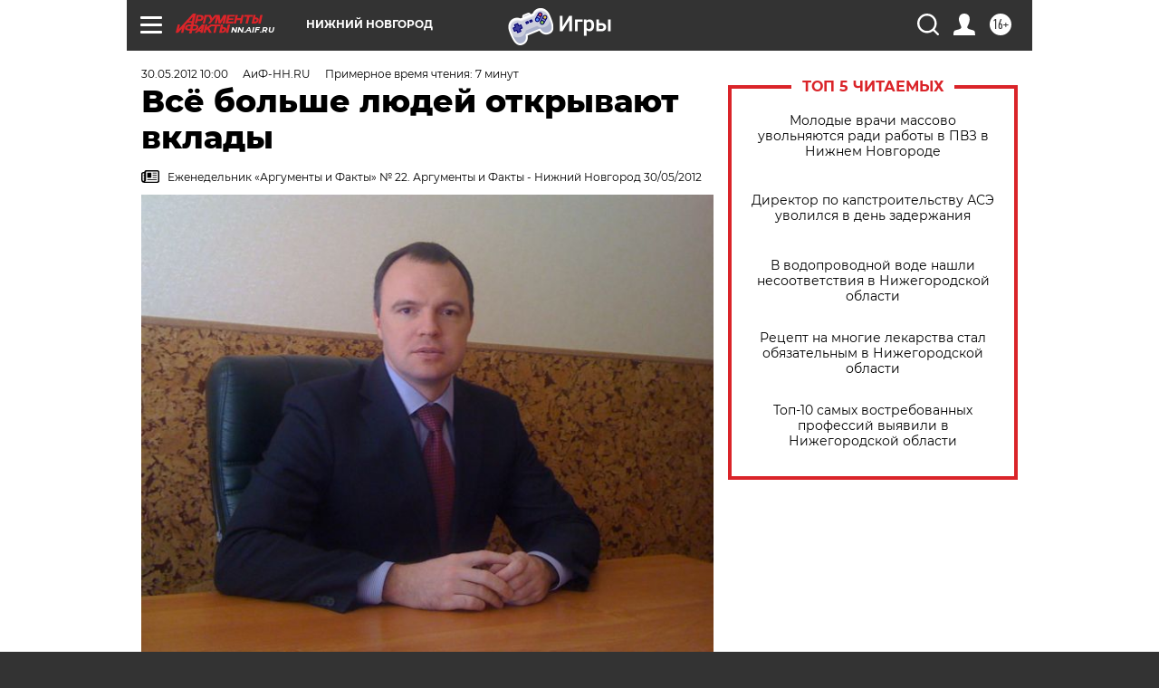

--- FILE ---
content_type: text/html; charset=UTF-8
request_url: https://nn.aif.ru/money/finance/107243
body_size: 35906
content:
<!DOCTYPE html>
<!--[if IE 8]><html class="ie8"> <![endif]-->
<!--[if gt IE 8]><!--><html lang="ru"> <!--<![endif]-->
<head>
    <!-- created_at 19-01-2026 17:06:30 -->
    <script>
        window.isIndexPage = 0;
        window.isMobileBrowser = 0;
        window.disableSidebarCut = 1;
        window.bannerDebugMode = 0;
    </script>

                
                                    <meta http-equiv="Content-Type" content="text/html; charset=utf-8" >
<meta name="format-detection" content="telephone=no" >
<meta name="viewport" content="width=device-width, user-scalable=no, initial-scale=1.0, maximum-scale=1.0, minimum-scale=1.0" >
<meta http-equiv="X-UA-Compatible" content="IE=edge,chrome=1" >
<meta name="HandheldFriendly" content="true" >
<meta name="format-detection" content="telephone=no" >
<meta name="theme-color" content="#ffffff" >
<meta name="description" content="Набирают популярность банковские вклады с возможностью управления своими средствами, объём средств частных клиентов Татфондбанка..." >
<meta name="keywords" content="" >
<meta name="article:published_time" content="2012-05-30T06:00:25+0400" >
<meta property="og:title" content="Всё больше людей открывают вклады" >
<meta property="og:description" content="Набирают популярность банковские вклады с возможностью управления своими средствами, объём средств частных клиентов Татфондбанка..." >
<meta property="og:type" content="article" >
<meta property="og:image" content="https://aif-s3.aif.ru/images/007/682/b758cce58bd174ad10e6255c09c58894.jpg" >
<meta property="og:url" content="https://nn.aif.ru/money/finance/107243" >
<meta property="og:site_name" content="AiF" >
<meta property="twitter:card" content="summary_large_image" >
<meta property="twitter:site" content="@aifonline" >
<meta property="twitter:title" content="Всё больше людей открывают вклады" >
<meta property="twitter:description" content="Набирают популярность банковские вклады с возможностью управления своими средствами, объём средств частных клиентов Татфондбанка..." >
<meta property="twitter:creator" content="@aifonline" >
<meta property="twitter:image:src" content="https://aif-s3.aif.ru/images/007/682/b758cce58bd174ad10e6255c09c58894.jpg" >
<meta property="twitter:domain" content="https://nn.aif.ru/money/finance/107243" >
<meta name="author" content="АиФ-НН.RU " >
<meta name="facebook-domain-verification" content="jiqbwww7rrqnwzjkizob7wrpmgmwq3" >
        <title>Всё больше людей открывают вклады | АиФ Нижний Новгород</title>    <link rel="shortcut icon" type="image/x-icon" href="/favicon.ico" />
    <link rel="icon" type="image/svg+xml" href="/favicon.svg">
    
    <link rel="preload" href="/redesign2018/fonts/montserrat-v15-latin-ext_latin_cyrillic-ext_cyrillic-regular.woff2" as="font" type="font/woff2" crossorigin>
    <link rel="preload" href="/redesign2018/fonts/montserrat-v15-latin-ext_latin_cyrillic-ext_cyrillic-italic.woff2" as="font" type="font/woff2" crossorigin>
    <link rel="preload" href="/redesign2018/fonts/montserrat-v15-latin-ext_latin_cyrillic-ext_cyrillic-700.woff2" as="font" type="font/woff2" crossorigin>
    <link rel="preload" href="/redesign2018/fonts/montserrat-v15-latin-ext_latin_cyrillic-ext_cyrillic-700italic.woff2" as="font" type="font/woff2" crossorigin>
    <link rel="preload" href="/redesign2018/fonts/montserrat-v15-latin-ext_latin_cyrillic-ext_cyrillic-800.woff2" as="font" type="font/woff2" crossorigin>
    <link href="https://nn.aif.ru/amp/money/finance/107243" rel="amphtml" >
<link href="https://nn.aif.ru/money/finance/107243" rel="canonical" >
<link href="https://nn.aif.ru/redesign2018/css/style.css?6c0" media="all" rel="stylesheet" type="text/css" >
<link href="https://nn.aif.ru/img/icon/apple_touch_icon_57x57.png?6c0" rel="apple-touch-icon" sizes="57x57" >
<link href="https://nn.aif.ru/img/icon/apple_touch_icon_114x114.png?6c0" rel="apple-touch-icon" sizes="114x114" >
<link href="https://nn.aif.ru/img/icon/apple_touch_icon_72x72.png?6c0" rel="apple-touch-icon" sizes="72x72" >
<link href="https://nn.aif.ru/img/icon/apple_touch_icon_144x144.png?6c0" rel="apple-touch-icon" sizes="144x144" >
<link href="https://nn.aif.ru/img/icon/apple-touch-icon.png?6c0" rel="apple-touch-icon" sizes="180x180" >
<link href="https://nn.aif.ru/img/icon/favicon-32x32.png?6c0" rel="icon" type="image/png" sizes="32x32" >
<link href="https://nn.aif.ru/img/icon/favicon-16x16.png?6c0" rel="icon" type="image/png" sizes="16x16" >
<link href="https://nn.aif.ru/img/manifest.json?6c0" rel="manifest" >
<link href="https://nn.aif.ru/img/safari-pinned-tab.svg?6c0" rel="mask-icon" color="#d55b5b" >
<link href="https://ads.betweendigital.com" rel="preconnect" crossorigin="" >
        <script type="text/javascript">
    //<!--
    var isRedesignPage = true;    //-->
</script>
<script type="text/javascript" src="https://nn.aif.ru/js/output/jquery.min.js?6c0"></script>
<script type="text/javascript" src="https://nn.aif.ru/js/output/header_scripts.js?6c0"></script>
<script type="text/javascript">
    //<!--
    var _sf_startpt=(new Date()).getTime()    //-->
</script>
<script type="application/ld+json">
    {"@context":"https:\/\/schema.org","@type":"BreadcrumbList","itemListElement":[{"@type":"ListItem","position":1,"name":"\u0410\u0440\u0433\u0443\u043c\u0435\u043d\u0442\u044b \u0438 \u0424\u0430\u043a\u0442\u044b","item":"https:\/\/nn.aif.ru\/"},{"@type":"ListItem","position":2,"name":"\u042d\u041a\u041e\u041d\u041e\u041c\u0418\u041a\u0410","item":"https:\/\/nn.aif.ru\/money"},{"@type":"ListItem","position":3,"name":"\u0424\u0438\u043d\u0430\u043d\u0441\u044b","item":"https:\/\/nn.aif.ru\/money\/finance"},{"@type":"ListItem","position":4,"name":"\u0412\u0441\u0451 \u0431\u043e\u043b\u044c\u0448\u0435 \u043b\u044e\u0434\u0435\u0439 \u043e\u0442\u043a\u0440\u044b\u0432\u0430\u044e\u0442 \u0432\u043a\u043b\u0430\u0434\u044b","item":"https:\/\/nn.aif.ru\/money\/finance\/107243"}]}</script>
<script type="application/ld+json">
    {"@context":"https:\/\/schema.org","@type":"Article","mainEntityOfPage":{"@type":"WebPage","@id":"https:\/\/nn.aif.ru\/money\/finance\/107243"},"headline":"\u0412\u0441\u0451 \u0431\u043e\u043b\u044c\u0448\u0435 \u043b\u044e\u0434\u0435\u0439 \u043e\u0442\u043a\u0440\u044b\u0432\u0430\u044e\u0442 \u0432\u043a\u043b\u0430\u0434\u044b","articleBody":"\u041a\u0430\u043a\u043e\u0439 \u0431\u0430\u043d\u043a\u043e\u0432\u0441\u043a\u0438\u0439 \u0432\u043a\u043b\u0430\u0434 \u0432\u044b\u0431\u0440\u0430\u0442\u044c - \u0441 \u0432\u044b\u0441\u043e\u043a\u043e\u0439 \u043f\u0440\u043e\u0446\u0435\u043d\u0442\u043d\u043e\u0439 \u0441\u0442\u0430\u0432\u043a\u043e\u0439 \u0438\u043b\u0438 \u0441 \u0431\u043e\u043b\u0435\u0435 \u043a\u043e\u043c\u0444\u043e\u0440\u0442\u043d\u044b\u043c\u0438 \u0443\u0441\u043b\u043e\u0432\u0438\u044f\u043c\u0438? \u0412 \u043a\u0430\u043a\u043e\u0439 \u0432\u0430\u043b\u044e\u0442\u0435 \u0445\u0440\u0430\u043d\u0438\u0442\u044c \u0441\u0432\u043e\u0438 \u0441\u0431\u0435\u0440\u0435\u0436\u0435\u043d\u0438\u044f? \u041f\u043e\u0432\u044b\u0441\u044f\u0442\u0441\u044f \u043b\u0438 \u043f\u0440\u043e\u0446\u0435\u043d\u0442\u044b \u043f\u043e \u0431\u0430\u043d\u043a\u043e\u0432\u0441\u043a\u0438\u043c \u0434\u0435\u043f\u043e\u0437\u0438\u0442\u0430\u043c? \u041a\u0430\u043a\u0438\u0435 \u0432\u043e\u0437\u043c\u043e\u0436\u043d\u043e\u0441\u0442\u0438 \u0434\u0430\u0435\u0442 \u0434\u0438\u0441\u0442\u0430\u043d\u0446\u0438\u043e\u043d\u043d\u043e\u0435 \u0431\u0430\u043d\u043a\u043e\u0432\u0441\u043a\u043e\u0435 \u043e\u0431\u0441\u043b\u0443\u0436\u0438\u0432\u0430\u043d\u0438\u0435? \u041e\u0431 \u044d\u0442\u043e\u043c \u0440\u0430\u0441\u0441\u043a\u0430\u0437\u0430\u043b \u0443\u043f\u0440\u0430\u0432\u043b\u044f\u044e\u0449\u0438\u0439 \u0410\u0418\u041a\u0411 &laquo;\u0422\u0430\u0442\u0444\u043e\u043d\u0434\u0431\u0430\u043d\u043a&raquo; \u0415\u0432\u0433\u0435\u043d\u0438\u0439 \u041b\u0435\u043e\u043d\u0438\u0434\u043e\u0432\u0438\u0447 \u0415\u0432\u0433\u0440\u0430\u0444\u043e\u0432.\r\n&laquo;\u0414\u0435\u043b\u043e\u0432\u043e\u0439 \u0441\u0442\u0438\u043b\u044c&raquo;&nbsp;- \u0432\u043a\u043b\u0430\u0434&nbsp;\u0441 \u0432\u043e\u0437\u043c\u043e\u0436\u043d\u043e\u0441\u0442\u044c\u044e \u0443\u043f\u0440\u0430\u0432\u043b\u0435\u043d\u0438\u044f\r\n- \u0415\u0432\u0433\u0435\u043d\u0438\u0439 \u041b\u0435\u043e\u043d\u0438\u0434\u043e\u0432\u0438\u0447, \u043a\u0430\u043a\u043e\u0432 \u0441\u0435\u0439\u0447\u0430\u0441 \u043e\u0431\u044a\u0451\u043c \u0432\u043a\u043b\u0430\u0434\u043e\u0432 \u0432 \u0422\u0430\u0442\u0444\u043e\u043d\u0434\u0431\u0430\u043d\u043a\u0435 \u0438 \u043a\u0430\u043a\u0438\u0435 \u0432\u043a\u043b\u0430\u0434\u044b \u0432\u044b \u043f\u0440\u0435\u0434\u043b\u0430\u0433\u0430\u0435\u0442\u0435 \u043d\u0430\u0441\u0435\u043b\u0435\u043d\u0438\u044e?\r\n- \u041e\u0431\u044a\u0451\u043c \u0432\u043a\u043b\u0430\u0434\u043e\u0432 \u0432 \u0422\u0430\u0442\u0444\u043e\u043d\u0434\u0431\u0430\u043d\u043a\u0435 \u0441\u043e\u0441\u0442\u0430\u0432\u043b\u044f\u0435\u0442 28,7 \u043c\u043b\u0440\u0434 \u0440\u0443\u0431. \u043f\u043b\u044e\u0441 \u043e\u0441\u0442\u0430\u0442\u043a\u0438 \u043d\u0430 \u043f\u043b\u0430\u0441\u0442\u0438\u043a\u043e\u0432\u044b\u0445 \u043a\u0430\u0440\u0442\u0430\u0445 \u0431\u043e\u043b\u0435\u0435 2 \u043c\u043b\u0440\u0434 \u0440\u0443\u0431. \u0424\u0438\u0437\u0438\u0447\u0435\u0441\u043a\u0438\u043c \u043b\u0438\u0446\u0430\u043c \u043c\u044b \u043f\u0440\u0435\u0434\u043b\u0430\u0433\u0430\u0435\u043c \u0448\u0438\u0440\u043e\u043a\u0443\u044e \u043b\u0438\u043d\u0435\u0439\u043a\u0443 \u0432\u043a\u043b\u0430\u0434\u043e\u0432. \u0415\u0441\u0442\u044c \u0432\u043a\u043b\u0430\u0434\u044b \u0441 \u0432\u043e\u0437\u043c\u043e\u0436\u043d\u043e\u0441\u0442\u044f\u043c\u0438 \u0434\u043e\u0432\u043b\u043e\u0436\u0435\u043d\u0438\u044f \u0441\u0440\u0435\u0434\u0441\u0442\u0432, \u0441\u043d\u044f\u0442\u0438\u044f \u0447\u0430\u0441\u0442\u0438 \u0441\u0443\u043c\u043c\u044b \u0432\u044b\u0448\u0435 \u043d\u0435\u0441\u043d\u0438\u0436\u0430\u0435\u043c\u043e\u0433\u043e \u043e\u0441\u0442\u0430\u0442\u043a\u0430 - \u043d\u0430\u043f\u0440\u0438\u043c\u0435\u0440, &laquo;\u0414\u0435\u043b\u043e\u0432\u043e\u0439 \u0441\u0442\u0438\u043b\u044c&raquo;. \u0418\u043c\u0435\u0435\u0442\u0441\u044f \u043c\u0443\u043b\u044c\u0442\u0438\u0432\u0430\u043b\u044e\u0442\u043d\u044b\u0439 \u0432\u043a\u043b\u0430\u0434 &laquo;\u0412\u0430\u043b\u044e\u0442\u043d\u044b\u0439 \u043a\u043b\u0443\u0431&raquo;, \u0433\u0434\u0435 \u0441\u0440\u0435\u0434\u0441\u0442\u0432\u0430 \u0445\u0440\u0430\u043d\u044f\u0442\u0441\u044f \u0432 \u0434\u043e\u043b\u043b\u0430\u0440\u0430\u0445, \u0435\u0432\u0440\u043e \u0438 \u0440\u0443\u0431\u043b\u044f\u0445. \u041d\u0430 \u044d\u0442\u043e\u043c \u0432\u043a\u043b\u0430\u0434\u0435 \u043c\u043e\u0436\u043d\u043e \u0432 \u043b\u044e\u0431\u043e\u0435 \u0432\u0440\u0435\u043c\u044f \u043f\u0435\u0440\u0435\u0432\u043e\u0434\u0438\u0442\u044c \u0441\u0440\u0435\u0434\u0441\u0442\u0432\u0430 \u0438\u0437 \u043e\u0434\u043d\u043e\u0439 \u0432\u0430\u043b\u044e\u0442\u044b \u0432 \u0434\u0440\u0443\u0433\u0443\u044e, \u0442.\u0435. \u0444\u0438\u043a\u0441\u0438\u0440\u043e\u0432\u0430\u0442\u044c \u043f\u043e\u043b\u0443\u0447\u0435\u043d\u043d\u044b\u0439 \u0434\u043e\u0445\u043e\u0434 \u0438\u0437-\u0437\u0430 \u0438\u0437\u043c\u0435\u043d\u0435\u043d\u0438\u044f \u043a\u0443\u0440\u0441\u043e\u0432 \u0432\u0430\u043b\u044e\u0442, \u043f\u043b\u044e\u0441 \u0432\u0430\u043c \u0431\u0443\u0434\u0443\u0442 \u0443\u043f\u043b\u0430\u0447\u0435\u043d\u044b \u043f\u0440\u043e\u0446\u0435\u043d\u0442\u044b \u043f\u043e \u0438\u0441\u0442\u0435\u0447\u0435\u043d\u0438\u0438 \u0441\u0440\u043e\u043a\u0430 \u0432\u043a\u043b\u0430\u0434\u0430. \u0412\u043a\u043b\u0430\u0434 \u043f\u043e\u0434\u043e\u0439\u0434\u0451\u0442 \u0434\u043b\u044f \u0438\u043d\u0444\u043e\u0440\u043c\u0438\u0440\u043e\u0432\u0430\u043d\u043d\u044b\u0445 \u043a\u043b\u0438\u0435\u043d\u0442\u043e\u0432, \u043a\u043e\u0442\u043e\u0440\u044b\u0435 \u0441\u043b\u0435\u0434\u044f\u0442 \u0437\u0430 \u0432\u0430\u043b\u044e\u0442\u043d\u044b\u043c \u0440\u044b\u043d\u043a\u043e\u043c \u0438 \u043c\u043e\u0433\u0443\u0442 \u0437\u0430\u0440\u0430\u0431\u043e\u0442\u0430\u0442\u044c \u043d\u0430 \u0438\u0445 \u0440\u0430\u0437\u043d\u0438\u0446\u0435 \u0434\u043e\u043f\u043e\u043b\u043d\u0438\u0442\u0435\u043b\u044c\u043d\u044b\u0439 \u0434\u043e\u0445\u043e\u0434.\r\n- \u041d\u0430 \u0447\u0442\u043e \u043e\u0440\u0438\u0435\u043d\u0442\u0438\u0440\u0443\u044e\u0442\u0441\u044f \u043a\u043b\u0438\u0435\u043d\u0442\u044b \u043f\u0440\u0438 \u0432\u044b\u0431\u043e\u0440\u0435 \u0432\u043a\u043b\u0430\u0434\u0430?\r\n- \u041f\u043e\u043a\u0430 \u043a\u043b\u0438\u0435\u043d\u0442\u044b \u043f\u0440\u0438 \u0432\u044b\u0431\u043e\u0440\u0435 \u0432\u043a\u043b\u0430\u0434\u0430 \u0447\u0430\u0449\u0435 \u0432\u0441\u0435\u0433\u043e \u043e\u0440\u0438\u0435\u043d\u0442\u0438\u0440\u0443\u0435\u0442\u0441\u044f \u0442\u043e\u043b\u044c\u043a\u043e \u043d\u0430 \u043e\u0434\u0438\u043d \u043f\u043e\u043a\u0430\u0437\u0430\u0442\u0435\u043b\u044c - \u043c\u0430\u043a\u0441\u0438\u043c\u0430\u043b\u044c\u043d\u0443\u044e \u043f\u0440\u043e\u0446\u0435\u043d\u0442\u043d\u0443\u044e \u0441\u0442\u0430\u0432\u043a\u0443. \u041d\u043e \u043f\u043e\u0441\u0442\u0435\u043f\u0435\u043d\u043d\u043e \u043f\u043e\u043f\u0443\u043b\u044f\u0440\u043d\u043e\u0441\u0442\u044c \u043d\u0430\u0431\u0438\u0440\u0430\u044e\u0442 \u0438 \u0432\u043a\u043b\u0430\u0434\u044b, \u043a\u043e\u0442\u043e\u0440\u044b\u0435 \u0441\u043e\u0437\u0434\u0430\u043d\u044b \u043d\u0435 \u0442\u043e\u043b\u044c\u043a\u043e \u0434\u043b\u044f \u043d\u0430\u043a\u043e\u043f\u043b\u0435\u043d\u0438\u044f, \u043d\u043e \u0438 \u0434\u043b\u044f \u0443\u043f\u0440\u0430\u0432\u043b\u0435\u043d\u0438\u044f \u0438\u043c\u0438.\r\n\u042f\u0440\u043a\u0438\u0439 \u043f\u0440\u0438\u043c\u0435\u0440 - \u0432\u043a\u043b\u0430\u0434 &laquo;\u0414\u0435\u043b\u043e\u0432\u043e\u0439 \u0441\u0442\u0438\u043b\u044c&raquo;*, \u043a\u043e\u0442\u043e\u0440\u044b\u0439 \u043f\u043e\u0437\u0432\u043e\u043b\u044f\u0435\u0442 \u0437\u0430\u0444\u0438\u043a\u0441\u0438\u0440\u043e\u0432\u0430\u0442\u044c \u043e\u043f\u0440\u0435\u0434\u0435\u043b\u0451\u043d\u043d\u0443\u044e \u043d\u0435\u0441\u043d\u0438\u0436\u0430\u0435\u043c\u0443\u044e \u0441\u0443\u043c\u043c\u0443 \u0438 \u0433\u0430\u0440\u0430\u043d\u0442\u0438\u0440\u043e\u0432\u0430\u043d\u043d\u043e \u043f\u043e\u043b\u0443\u0447\u0438\u0442\u044c \u0441 \u043d\u0435\u0451 \u0434\u043e\u0445\u043e\u0434. \u0415\u0441\u043b\u0438 \u0432\u044b \u043f\u043e\u043b\u043e\u0436\u0438\u043b\u0438 \u043e\u0442 1000 \u0434\u043e 100 000 \u0440\u0443\u0431., \u0442\u043e \u0441\u0442\u0430\u0432\u043a\u0430 \u043f\u043e \u0432\u043a\u043b\u0430\u0434\u0443 \u0431\u0443\u0434\u0435\u0442 7,5% \u0433\u043e\u0434\u043e\u0432\u044b\u0445. \u0422\u043e\u0439 \u0447\u0430\u0441\u0442\u044c\u044e \u0432\u043a\u043b\u0430\u0434\u0430, \u0447\u0442\u043e \u0432\u044b\u0448\u0435 \u043d\u0435\u0441\u043d\u0438\u0436\u0430\u0435\u043c\u043e\u0439 \u0441\u0443\u043c\u043c\u044b, \u0432\u044b \u043c\u043e\u0436\u0435\u0442\u0435 \u0443\u043f\u0440\u0430\u0432\u043b\u044f\u0442\u044c - \u0441\u043d\u0438\u043c\u0430\u0442\u044c \u0438\u043b\u0438 \u0434\u043e\u0432\u043a\u043b\u0430\u0434\u044b\u0432\u0430\u0442\u044c. \u041d\u0430\u043f\u0440\u0438\u043c\u0435\u0440, \u0432\u044b \u043d\u0430\u043a\u043e\u043f\u0438\u043b\u0438 200 000 \u0440\u0443\u0431., \u0438 \u0432\u0430\u043c \u043f\u043e\u043d\u0430\u0434\u043e\u0431\u0438\u043b\u0430\u0441\u044c \u0441\u0443\u043c\u043c\u0430 \u043d\u0430 \u0441\u0440\u043e\u0447\u043d\u044b\u0435 \u043d\u0443\u0436\u0434\u044b. \u0422\u043e\u0433\u0434\u0430 \u0432\u044b \u0441\u043d\u0438\u043c\u0430\u0435\u0442\u0435 \u043d\u0435\u043e\u0431\u0445\u043e\u0434\u0438\u043c\u044b\u0435 \u0434\u0435\u043d\u044c\u0433\u0438 \u0438 7,5% \u043d\u0430\u0447\u0438\u0441\u043b\u044f\u044e\u0442\u0441\u044f \u043d\u0430 \u043e\u0441\u0442\u0430\u0442\u043e\u043a \u0432\u043a\u043b\u0430\u0434\u0430. \u0421\u0442\u0430\u0432\u043a\u0430 \u0437\u0430\u0432\u0438\u0441\u0438\u0442 \u043e\u0442 \u0441\u0443\u043c\u043c\u044b \u043d\u0435\u0441\u043d\u0438\u0436\u0430\u0435\u043c\u043e\u0433\u043e \u043e\u0441\u0442\u0430\u0442\u043a\u0430: \u0435\u0441\u043b\u0438 \u043e\u043d\u0430 \u0441\u043e\u0441\u0442\u0430\u0432\u043b\u044f\u0435\u0442 100 000, \u0442\u043e \u0432\u044b \u043f\u043e\u043b\u0443\u0447\u0430\u0435\u0442\u0435 8,5% \u0433\u043e\u0434\u043e\u0432\u044b\u0445.&nbsp;\r\n\u0412\u0430\u0436\u043d\u044b \u0434\u0435\u043d\u044c\u0433\u0438,&nbsp;\u0430 \u043d\u0435 \u043f\u0440\u0438\u0437\u044b\r\n- \u041a\u043b\u0438\u0435\u043d\u0442 \u043c\u043e\u0436\u0435\u0442 \u043f\u043e\u0434\u043e\u0431\u0440\u0430\u0442\u044c \u0434\u043b\u044f \u0441\u0435\u0431\u044f \u043e\u043f\u0442\u0438\u043c\u0430\u043b\u044c\u043d\u044b\u0439 \u0432\u043a\u043b\u0430\u0434 \u0441 \u043f\u043e\u043c\u043e\u0449\u044c\u044e \u043a\u0430\u043b\u044c\u043a\u0443\u043b\u044f\u0442\u043e\u0440\u0430 \u0432\u043a\u043b\u0430\u0434\u043e\u0432 \u0443 \u0432\u0430\u0441 \u043d\u0430 \u0441\u0430\u0439\u0442\u0435?\r\n- \u041e\u043d\u043b\u0430\u0439\u043d-\u043a\u0430\u043b\u044c\u043a\u0443\u043b\u044f\u0442\u043e\u0440 \u0443\u0434\u043e\u0431\u0435\u043d \u0432 \u0442\u043e\u043c \u0441\u043b\u0443\u0447\u0430\u0435, \u0435\u0441\u043b\u0438 \u0432\u044b \u0442\u043e\u0447\u043d\u043e \u0437\u043d\u0430\u0435\u0442\u0435 \u0441\u0443\u043c\u043c\u0443 \u0432\u043a\u043b\u0430\u0434\u0430 \u0438 \u0435\u0433\u043e \u0441\u0440\u043e\u043a. \u041d\u043e, \u043d\u0430 \u043c\u043e\u0439 \u0432\u0437\u0433\u043b\u044f\u0434, \u043d\u0430\u0434\u043e \u0432\u044b\u0431\u0438\u0440\u0430\u0442\u044c \u0432\u043a\u043b\u0430\u0434\u044b \u0441 \u043f\u0440\u043e\u0446\u0435\u043d\u0442\u0430\u043c\u0438 \u043f\u0443\u0441\u0442\u044c \u043d\u0435\u043c\u043d\u043e\u0433\u043e \u043d\u0438\u0436\u0435, \u0447\u0435\u043c \u043d\u0430 \u043e\u0431\u044b\u0447\u043d\u044b\u0445 \u043d\u0430\u043a\u043e\u043f\u0438\u0442\u0435\u043b\u044c\u043d\u044b\u0445 \u0432\u043a\u043b\u0430\u0434\u0430\u0445, \u043d\u043e \u0441 \u0431\u043e\u043b\u0435\u0435 \u043a\u043e\u043c\u0444\u043e\u0440\u0442\u043d\u044b\u043c\u0438 \u0443\u0441\u043b\u043e\u0432\u0438\u044f\u043c\u0438.\r\n\u041d\u0430\u043f\u0440\u0438\u043c\u0435\u0440, \u0432\u044b \u0441\u043e\u0431\u0438\u0440\u0430\u0435\u0442\u0435\u0441\u044c \u043f\u043e\u043b\u043e\u0436\u0438\u0442\u044c \u043e\u043f\u0440\u0435\u0434\u0435\u043b\u0451\u043d\u043d\u0443\u044e \u0441\u0443\u043c\u043c\u0443 \u043d\u0430 \u0433\u043e\u0434, \u043d\u043e \u0437\u0430 \u044d\u0442\u043e \u0432\u0440\u0435\u043c\u044f \u043c\u043e\u0433\u0443\u0442 \u0432\u043e\u0437\u043d\u0438\u043a\u043d\u0443\u0442\u044c \u043d\u0435\u043f\u0440\u0435\u0434\u0432\u0438\u0434\u0435\u043d\u043d\u044b\u0435 \u043e\u0431\u0441\u0442\u043e\u044f\u0442\u0435\u043b\u044c\u0441\u0442\u0432\u0430. \u0414\u043e\u043f\u0443\u0441\u0442\u0438\u043c, \u0432\u044b \u043e\u0442\u043a\u043b\u0430\u0434\u044b\u0432\u0430\u043b\u0438 \u0434\u0435\u043d\u0435\u0436\u043d\u044b\u0435 \u0441\u0440\u0435\u0434\u0441\u0442\u0432\u0430 \u043d\u0430 \u043c\u0430\u0448\u0438\u043d\u0443, \u0430 \u0432\u0430\u0448\u0430 \u043c\u0430\u043c\u0430 \u0434\u043e\u043b\u0436\u043d\u0430 \u043e\u0442\u043f\u0440\u0430\u0432\u0438\u0442\u044c\u0441\u044f \u0432&nbsp;\r\n\u0441\u0430\u043d\u0430\u0442\u043e\u0440\u0438\u0439 \u0438 \u0435\u0439 \u043d\u0435 \u0445\u0432\u0430\u0442\u0430\u0435\u0442 \u043d\u0443\u0436\u043d\u043e\u0439 \u0441\u0443\u043c\u043c\u044b. \u0418 \u0435\u0441\u043b\u0438 \u0432\u044b \u0441\u043d\u0438\u043c\u0430\u0435\u0442\u0435 \u0434\u0435\u043d\u044c\u0433\u0438 \u0441\u043e \u0432\u043a\u043b\u0430\u0434\u0430, \u043a\u043e\u0442\u043e\u0440\u044b\u0439 \u0441\u043e\u0437\u0434\u0430\u043d \u0442\u043e\u043b\u044c\u043a\u043e \u0434\u043b\u044f \u043d\u0430\u043a\u043e\u043f\u043b\u0435\u043d\u0438\u044f, \u0442\u043e \u0432\u044b \u0442\u0435\u0440\u044f\u0435\u0442\u0435 \u043f\u0440\u043e\u0446\u0435\u043d\u0442\u044b, \u0442.\u043a. \u0440\u0430\u0441\u0442\u043e\u0440\u0433\u0430\u0435\u0442\u0435 \u0434\u043e\u0433\u043e\u0432\u043e\u0440 \u043e \u0432\u043a\u043b\u0430\u0434\u0435. \u0410 \u0435\u0441\u043b\u0438 \u0432\u044b \u043f\u043e\u043b\u043e\u0436\u0438\u0442\u0435 \u0441\u0440\u0435\u0434\u0441\u0442\u0432\u0430 \u043d\u0430 \u0432\u043a\u043b\u0430\u0434 \u0441 \u0432\u043e\u0437\u043c\u043e\u0436\u043d\u043e\u0441\u0442\u044c\u044e \u0441\u043d\u044f\u0442\u0438\u044f, \u043d\u0430 \u0442\u043e\u0442 \u0436\u0435 &laquo;\u0414\u0435\u043b\u043e\u0432\u043e\u0439 \u0441\u0442\u0438\u043b\u044c&raquo;, \u0432\u044b \u043c\u043e\u0436\u0435\u0442\u0435 \u0438 \u0441\u043d\u044f\u0442\u044c \u0447\u0430\u0441\u0442\u044c \u0441\u0440\u0435\u0434\u0441\u0442\u0432, \u0438 \u043d\u0430 \u043e\u0441\u043d\u043e\u0432\u043d\u0443\u044e \u0447\u0430\u0441\u0442\u044c \u0432\u043a\u043b\u0430\u0434\u0430 \u043f\u043e\u043b\u0443\u0447\u0438\u0442\u0435 \u0434\u043e\u0445\u043e\u0434 \u0432 \u0440\u0430\u0437\u043c\u0435\u0440\u0435 \u043e\u0442 7,5%.\r\n- \u041d\u0430 \u043a\u043e\u0433\u043e \u0432\u044b \u043e\u0440\u0438\u0435\u043d\u0442\u0438\u0440\u0443\u0435\u0442\u0435\u0441\u044c \u043f\u0440\u0438 \u0440\u0430\u0437\u0440\u0430\u0431\u043e\u0442\u043a\u0435 \u043d\u043e\u0432\u044b\u0445 \u0432\u043a\u043b\u0430\u0434\u043e\u0432?\r\n- \u041c\u044b \u043e\u0440\u0438\u0435\u043d\u0442\u0438\u0440\u0443\u0435\u043c\u0441\u044f \u043d\u0430 \u0434\u0435\u0441\u044f\u0442\u043a\u0443 \u043a\u0440\u0443\u043f\u043d\u0435\u0439\u0448\u0438\u0445 \u0431\u0430\u043d\u043a\u043e\u0432 \u0420\u043e\u0441\u0441\u0438\u0438. \u0414\u0430, \u043d\u0435\u043a\u043e\u0442\u043e\u0440\u044b\u0435 \u0431\u0430\u043d\u043a\u0438 \u043f\u0440\u0435\u0434\u043b\u0430\u0433\u0430\u044e\u0442 \u0438 \u0431\u043e\u043b\u0435\u0435 \u0432\u044b\u0441\u043e\u043a\u0438\u0435 \u043f\u0440\u043e\u0446\u0435\u043d\u0442\u044b, \u043d\u043e \u0443 \u0422\u0430\u0442\u0444\u043e\u043d\u0434\u0431\u0430\u043d\u043a\u0430 \u0434\u043e\u0441\u0442\u0430\u0442\u043e\u0447\u043d\u043e \u0441\u0442\u0430\u0431\u0438\u043b\u044c\u043d\u0430\u044f \u043a\u043b\u0438\u0435\u043d\u0442\u0441\u043a\u0430\u044f \u0431\u0430\u0437\u0430, \u043f\u0440\u0438\u0442\u043e\u043a - \u0442\u043e\u0436\u0435 \u0441\u0442\u0430\u0431\u0438\u043b\u044c\u043d\u044b\u0439, \u0438 \u043c\u044b \u0441\u0447\u0438\u0442\u0430\u0435\u043c, \u0447\u0442\u043e \u0434\u0435\u043b\u0430\u0442\u044c \u0441\u0442\u0430\u0432\u043a\u0443 \u0432\u044b\u0448\u0435 \u043d\u0435\u0442 \u043d\u0435\u043e\u0431\u0445\u043e\u0434\u0438\u043c\u043e\u0441\u0442\u0438.&nbsp;\r\n- \u0411\u043e\u043b\u044c\u0448\u0438\u043d\u0441\u0442\u0432\u043e \u0432\u043a\u043b\u0430\u0434\u0447\u0438\u043a\u043e\u0432 \u0434\u0435\u0440\u0436\u0430\u0442 \u0441\u0432\u043e\u0438 \u0441\u0440\u0435\u0434\u0441\u0442\u0432\u0430 \u0432 \u0440\u0443\u0431\u043b\u044f\u0445?\r\n- \u0414\u0430, \u0434\u043b\u044f \u043d\u0430\u043a\u043e\u043f\u043b\u0435\u043d\u0438\u0439 \u043a\u043b\u0438\u0435\u043d\u0442\u044b \u0441\u0442\u0430\u0440\u0430\u044e\u0442\u0441\u044f \u0445\u0440\u0430\u043d\u0438\u0442\u044c \u0434\u0435\u043d\u044c\u0433\u0438 \u0432 \u0440\u0443\u0431\u043b\u044f\u0445. \u0410 \u0432\u0430\u043b\u044e\u0442\u043d\u044b\u0435 \u0432\u043a\u043b\u0430\u0434\u044b \u043e\u0431\u044b\u0447\u043d\u043e \u043e\u0442\u043a\u0440\u044b\u0432\u0430\u044e\u0442 \u0442\u0435, \u043a\u0442\u043e \u043f\u043b\u0430\u043d\u0438\u0440\u0443\u0435\u0442 \u043f\u043e\u0435\u0437\u0434\u043a\u0438 \u0437\u0430 \u0440\u0443\u0431\u0435\u0436 \u0438 \u0441\u043e\u0431\u0438\u0440\u0430\u0435\u0442\u0441\u044f \u0442\u0430\u043c \u0441\u043e\u0432\u0435\u0440\u0448\u0430\u0442\u044c \u043a\u0440\u0443\u043f\u043d\u044b\u0435 \u043f\u043e\u043a\u0443\u043f\u043a\u0438 - \u043d\u0430\u043f\u0440\u0438\u043c\u0435\u0440, \u043f\u0440\u0438\u043e\u0431\u0440\u0435\u0442\u0430\u0442\u044c \u043d\u0435\u0434\u0432\u0438\u0436\u0438\u043c\u043e\u0441\u0442\u044c.\r\n- \u0411\u0430\u043d\u043a \u043f\u0440\u043e\u0432\u043e\u0434\u0438\u0442 \u0441\u0440\u0435\u0434\u0438 \u0432\u043a\u043b\u0430\u0434\u0447\u0438\u043a\u043e\u0432 \u0440\u043e\u0437\u044b\u0433\u0440\u044b\u0448\u0438 \u043f\u0440\u0438\u0437\u043e\u0432?\r\n- \u041c\u044b \u0438\u0441\u043f\u043e\u043b\u044c\u0437\u043e\u0432\u0430\u043b\u0438 \u0442\u0430\u043a\u0438\u0435 \u0430\u043a\u0446\u0438\u0438, \u043d\u043e \u043f\u043e\u0442\u043e\u043c \u043f\u0440\u043e\u0430\u043d\u0430\u043b\u0438\u0437\u0438\u0440\u043e\u0432\u0430\u043b\u0438: \u0445\u043e\u0442\u044f\u0442 \u043a\u043b\u0438\u0435\u043d\u0442\u044b \u043f\u043e\u0434\u0430\u0440\u043a\u0438 \u0438\u043b\u0438 \u0434\u043e\u043f\u043e\u043b\u043d\u0438\u0442\u0435\u043b\u044c\u043d\u044b\u0435 \u043f\u0440\u043e\u0446\u0435\u043d\u0442\u044b? \u0414\u043b\u044f \u044d\u0442\u043e\u0433\u043e \u0432\u0432\u0435\u043b\u0438 \u0441\u043f\u0435\u0446\u0438\u0430\u043b\u044c\u043d\u044b\u0439 \u0432\u043a\u043b\u0430\u0434, \u0433\u0434\u0435 \u043a\u043b\u0438\u0435\u043d\u0442 \u043c\u043e\u0433 \u0432\u044b\u0431\u0440\u0430\u0442\u044c - \u0438\u043b\u0438 \u0441\u0442\u0430\u0432\u043a\u0430 \u043d\u0430 0,5% \u0432\u044b\u0448\u0435, \u0438\u043b\u0438 \u043f\u043e\u0434\u0430\u0440\u043e\u043a (\u0432 \u0437\u0430\u0432\u0438\u0441\u0438\u043c\u043e\u0441\u0442\u0438 \u043e\u0442 \u0441\u0443\u043c\u043c\u044b \u0432\u043a\u043b\u0430\u0434\u0430 \u043f\u0440\u0435\u0434\u043b\u0430\u0433\u0430\u043b\u0430\u0441\u044c \u0440\u0430\u0437\u043d\u0430\u044f \u0431\u044b\u0442\u043e\u0432\u0430\u044f \u0442\u0435\u0445\u043d\u0438\u043a\u0430). \u0421\u0442\u0430\u0442\u0438\u0441\u0442\u0438\u043a\u0430 \u043f\u043e\u043a\u0430\u0437\u0430\u043b\u0430, \u0447\u0442\u043e \u043d\u0435\u043c\u043d\u043e\u0433\u0438\u0435 \u0432\u044b\u0431\u0438\u0440\u0430\u043b\u0438 \u043f\u043e\u0434\u0430\u0440\u043a\u0438. \u041f\u043e\u044d\u0442\u043e\u043c\u0443 \u043f\u0440\u0430\u043a\u0442\u0438\u043a\u0443 \u0440\u043e\u0437\u044b\u0433\u0440\u044b\u0448\u0430 \u043f\u0440\u0438\u0437\u043e\u0432 \u043f\u0440\u0435\u043a\u0440\u0430\u0442\u0438\u043b\u0438.\r\n\u0423\u0434\u043e\u0431\u0441\u0442\u0432\u0430&nbsp;\u0438\u043d\u0442\u0435\u0440\u043d\u0435\u0442-\u0431\u0430\u043d\u043a\u0430\r\n- \u041f\u0440\u0435\u0434\u043b\u0430\u0433\u0430\u0435\u0442 \u043b\u0438 \u0422\u0430\u0442\u0444\u043e\u043d\u0434\u0431\u0430\u043d\u043a \u0441\u043f\u0435\u0446\u0438\u0430\u043b\u044c\u043d\u044b\u0435 \u0432\u043a\u043b\u0430\u0434\u044b \u0434\u043b\u044f \u043f\u043e\u043b\u044c\u0437\u043e\u0432\u0430\u0442\u0435\u043b\u0435\u0439 \u0438\u043d\u0442\u0435\u0440\u043d\u0435\u0442-\u0431\u0430\u043d\u043a\u0430?\r\n- \u0414\u0430, \u0434\u043b\u044f \u043f\u043e\u043b\u044c\u0437\u043e\u0432\u0430\u0442\u0435\u043b\u0435\u0439 \u0434\u0438\u0441\u0442\u0430\u043d\u0446\u0438\u043e\u043d\u043d\u043e\u0433\u043e \u0431\u0430\u043d\u043a\u043e\u0432\u0441\u043a\u043e\u0433\u043e \u043e\u0431\u0441\u043b\u0443\u0436\u0438\u0432\u0430\u043d\u0438\u044f \u0434\u0435\u0439\u0441\u0442\u0432\u0443\u0435\u0442 \u0441\u043f\u0435\u0446\u0438\u0430\u043b\u044c\u043d\u044b\u0439 \u0432\u043a\u043b\u0430\u0434 &laquo;i-\u0432\u043a\u043b\u0430\u0434&raquo;. \u0412\u043e\u0441\u043f\u043e\u043b\u044c\u0437\u043e\u0432\u0430\u0442\u044c\u0441\u044f \u0438\u043c \u043c\u043e\u0433\u0443\u0442 \u0442\u043e\u043b\u044c\u043a\u043e \u0442\u0435 \u043a\u043b\u0438\u0435\u043d\u0442\u044b, \u043a\u043e\u0442\u043e\u0440\u044b\u0435 \u043f\u043e\u0434\u043a\u043b\u044e\u0447\u0435\u043d\u044b \u043a \u0438\u043d\u0442\u0435\u0440\u043d\u0435\u0442-\u0431\u0430\u043d\u043a\u0443 &laquo;\u041e\u043d\u043b\u0430\u0439\u043d \u041f\u0430\u0440\u0442\u043d\u0451\u0440&raquo;.\r\n- \u041d\u0430\u0441\u043a\u043e\u043b\u044c\u043a\u043e \u043f\u0440\u043e\u0441\u0442\u043e \u043f\u043e\u043b\u044c\u0437\u043e\u0432\u0430\u0442\u044c\u0441\u044f \u0434\u0438\u0441\u0442\u0430\u043d\u0446\u0438\u043e\u043d\u043d\u044b\u043c \u0431\u0430\u043d\u043a\u043e\u0432\u0441\u043a\u0438\u043c \u043e\u0431\u0441\u043b\u0443\u0436\u0438\u0432\u0430\u043d\u0438\u0435\u043c?\r\n- \u0423 \u0438\u043d\u0442\u0435\u0440\u043d\u0435\u0442-\u0431\u0430\u043d\u043a\u0430 \u043f\u0440\u043e\u0441\u0442\u043e\u0439 \u0438 \u043f\u043e\u043d\u044f\u0442\u043d\u044b\u0439 \u0438\u043d\u0442\u0435\u0440\u0444\u0435\u0439\u0441, \u043e\u0447\u0435\u043d\u044c \u043b\u0435\u0433\u043a\u043e \u0441\u043e\u0432\u0435\u0440\u0448\u0430\u0442\u044c \u043b\u044e\u0431\u044b\u0435 \u0442\u0440\u0430\u043d\u0437\u0430\u043a\u0446\u0438\u0438. \u0418\u043d\u0442\u0435\u0440\u043d\u0435\u0442-\u0431\u0430\u043d\u043a &laquo;\u041e\u043d\u043b\u0430\u0439\u043d \u041f\u0430\u0440\u0442\u043d\u0451\u0440&raquo; \u043e\u0447\u0435\u043d\u044c \u0443\u0434\u043e\u0431\u0435\u043d \u0432 \u0440\u0430\u0431\u043e\u0442\u0435: \u043d\u0430 \u044d\u043a\u0440\u0430\u043d\u0435 \u0432\u0430\u0448\u0435\u0433\u043e \u043a\u043e\u043c\u043f\u044c\u044e\u0442\u0435\u0440\u0430 \u0432\u0441\u0451 \u043d\u0430\u0433\u043b\u044f\u0434\u043d\u043e \u043f\u0440\u0435\u0434\u0441\u0442\u0430\u0432\u043b\u0435\u043d\u043e - \u0441\u043a\u043e\u043b\u044c\u043a\u043e \u0434\u0435\u043d\u0435\u0436\u043d\u044b\u0445 \u0441\u0440\u0435\u0434\u0441\u0442\u0432 \u0443 \u0432\u0430\u0441 \u043d\u0430 \u0432\u043a\u043b\u0430\u0434\u0430\u0445, \u043d\u0430 \u043f\u043b\u0430\u0441\u0442\u0438\u043a\u043e\u0432\u044b\u0445 \u043a\u0430\u0440\u0442\u0430\u0445, \u0432\u0438\u0434\u043d\u0430 \u0438\u0441\u0442\u043e\u0440\u0438\u044f \u043f\u043b\u0430\u0442\u0435\u0436\u0435\u0439. \u041d\u0430\u0448\u0430 \u0441\u0442\u0430\u0442\u0438\u0441\u0442\u0438\u043a\u0430 \u043f\u043e\u043a\u0430\u0437\u044b\u0432\u0430\u0435\u0442, \u0447\u0442\u043e \u0434\u0430\u0436\u0435 \u043f\u043e\u0436\u0438\u043b\u044b\u0435 \u043f\u0435\u043d\u0441\u0438\u043e\u043d\u0435\u0440\u044b \u043b\u0435\u0433\u043a\u043e \u0443\u0447\u0430\u0442\u0441\u044f \u043f\u043e\u043b\u044c\u0437\u043e\u0432\u0430\u0442\u044c\u0441\u044f \u0438\u043d\u0442\u0435\u0440\u043d\u0435\u0442-\u0431\u0430\u043d\u043a\u043e\u043c. \u041a\u043e\u043d\u0435\u0447\u043d\u043e, \u043d\u0435 \u0432\u0441\u0435 \u0438\u0437 \u043d\u0438\u0445 \u0434\u0440\u0443\u0436\u0430\u0442 \u0441 \u0418\u043d\u0442\u0435\u0440\u043d\u0435\u0442\u043e\u043c, \u043d\u043e \u0443 \u0432\u0441\u0435\u0445 \u0435\u0441\u0442\u044c \u0434\u0435\u0442\u0438, \u0432\u043d\u0443\u043a\u0438, \u043a\u043e\u0442\u043e\u0440\u044b\u0435 \u043f\u043e\u043c\u043e\u0433\u0443\u0442 \u0441\u043e\u0440\u0438\u0435\u043d\u0442\u0438\u0440\u043e\u0432\u0430\u0442\u044c\u0441\u044f \u0432 \u043d\u043e\u0432\u044b\u0445 \u0442\u0435\u0445\u043d\u043e\u043b\u043e\u0433\u0438\u044f\u0445.\r\n- \u0412 \u043e\u0442\u043b\u0438\u0447\u0438\u0435 \u043e\u0442 \u0415\u0432\u0440\u043e\u043f\u044b, \u0432 \u0420\u043e\u0441\u0441\u0438\u0438 \u043f\u043e\u043a\u0430 \u043d\u0435\u043c\u043d\u043e\u0433\u0438\u0435 \u043f\u043e\u043b\u044c\u0437\u0443\u044e\u0442\u0441\u044f \u0434\u0438\u0441\u0442\u0430\u043d\u0446\u0438\u043e\u043d\u043d\u044b\u043c \u0431\u0430\u043d\u043a\u043e\u0432\u0441\u043a\u0438\u043c \u043e\u0431\u0441\u043b\u0443\u0436\u0438\u0432\u0430\u043d\u0438\u0435\u043c. \u041a\u0430\u043a \u0434\u0443\u043c\u0430\u0435\u0442\u0435, \u043f\u043e\u0447\u0435\u043c\u0443?\r\n- \u042d\u0442\u043e \u0433\u043e\u0432\u043e\u0440\u0438\u0442 \u043e \u0442\u043e\u043c, \u0447\u0442\u043e \u043f\u043e\u043a\u0430 \u043c\u043d\u043e\u0433\u0438\u0435 \u043d\u0435 \u043f\u043e\u043d\u0438\u043c\u0430\u044e\u0442 \u0432\u0441\u0435\u0445 \u043f\u043e\u043b\u043e\u0436\u0438\u0442\u0435\u043b\u044c\u043d\u044b\u0445 \u043c\u043e\u043c\u0435\u043d\u0442\u043e\u0432, \u043a\u043e\u0442\u043e\u0440\u044b\u0435 \u043e\u0442\u043a\u0440\u044b\u0432\u0430\u0435\u0442 \u0438\u043d\u0442\u0435\u0440\u043d\u0435\u0442-\u0431\u0430\u043d\u043a. \u0410 \u0432\u0435\u0434\u044c \u0438\u043d\u0442\u0435\u0440\u043d\u0435\u0442-\u0431\u0430\u043d\u043a \u044d\u043a\u043e\u043d\u043e\u043c\u0438\u0442 \u0432\u0430\u0448\u0435 \u0432\u0440\u0435\u043c\u044f. \u0421 \u0435\u0433\u043e \u043f\u043e\u043c\u043e\u0449\u044c\u044e \u0432\u044b \u0432 \u0440\u0435\u0436\u0438\u043c\u0435 \u043e\u043d\u043b\u0430\u0439\u043d \u043c\u043e\u0436\u0435\u0442\u0435 \u043e\u043f\u043b\u0430\u0442\u0438\u0442\u044c \u043a\u043e\u043c\u043c\u0443\u043d\u0430\u043b\u044c\u043d\u044b\u0435 \u043f\u043b\u0430\u0442\u0435\u0436\u0438, \u043f\u043e\u043f\u043e\u043b\u043d\u0438\u0442\u044c \u0431\u0430\u043b\u0430\u043d\u0441 \u0441\u043e\u0442\u043e\u0432\u043e\u0433\u043e \u0442\u0435\u043b\u0435\u0444\u043e\u043d\u0430, \u0418\u043d\u0442\u0435\u0440\u043d\u0435\u0442\u0430 (\u0441\u043f\u0438\u0441\u043e\u043a \u0443\u0441\u043b\u0443\u0433 \u043e\u0447\u0435\u043d\u044c \u0448\u0438\u0440\u043e\u043a!), \u0430 \u0442\u0430\u043a\u0436\u0435 \u043f\u0435\u0440\u0435\u0447\u0438\u0441\u043b\u0438\u0442\u044c \u0441\u0440\u0435\u0434\u0441\u0442\u0432\u0430 \u043b\u044e\u0431\u043e\u043c\u0443 \u043a\u043b\u0438\u0435\u043d\u0442\u0443 \u0422\u0430\u0442\u0444\u043e\u043d\u0434\u0431\u0430\u043d\u043a\u0430. \u0414\u043e\u043f\u0443\u0441\u0442\u0438\u043c, \u0432\u0430\u0448\u0435\u043c\u0443 \u0440\u0435\u0431\u0451\u043d\u043a\u0443 \u0441\u0440\u043e\u0447\u043d\u043e \u043f\u043e\u043d\u0430\u0434\u043e\u0431\u0438\u043b\u0438\u0441\u044c \u0434\u0435\u043d\u044c\u0433\u0438. \u041e\u043d \u0432\u0430\u043c \u0437\u0432\u043e\u043d\u0438\u0442, \u0433\u043e\u0432\u043e\u0440\u0438\u0442, \u0441\u043a\u043e\u043b\u044c\u043a\u043e \u0435\u043c\u0443 \u043d\u0443\u0436\u043d\u043e, \u0430 \u0432\u044b \u0441 \u043f\u043e\u043c\u043e\u0449\u044c\u044e \u0438\u043d\u0442\u0435\u0440\u043d\u0435\u0442-\u0431\u0430\u043d\u043a\u0430 \u0434\u0435\u043b\u0430\u0435\u0442\u0435 \u043f\u0435\u0440\u0435\u0432\u043e\u0434 \u043d\u0430 \u0435\u0433\u043e \u0441\u0447\u0451\u0442 - \u0438 \u0432 \u0442\u0435\u0447\u0435\u043d\u0438\u0435 \u043d\u0435\u0441\u043a\u043e\u043b\u044c\u043a\u0438\u0445 \u043c\u0438\u043d\u0443\u0442 \u0441\u0440\u0435\u0434\u0441\u0442\u0432\u0430 \u043f\u043e\u0441\u0442\u0443\u043f\u0430\u044e\u0442 \u0440\u0435\u0431\u0451\u043d\u043a\u0443 \u043d\u0430 \u043a\u0430\u0440\u0442\u043e\u0447\u043a\u0443.\r\n\u0421 \u043f\u043e\u043c\u043e\u0449\u044c\u044e \u0438\u043d\u0442\u0435\u0440\u043d\u0435\u0442-\u0431\u0430\u043d\u043a\u0430 \u0432\u0441\u0435 \u043e\u0441\u043d\u043e\u0432\u043d\u044b\u0435 \u0442\u0440\u0430\u043d\u0437\u0430\u043a\u0446\u0438\u0438 \u043c\u043e\u0436\u043d\u043e \u0441\u043e\u0432\u0435\u0440\u0448\u0438\u0442\u044c \u0443 \u0441\u0435\u0431\u044f \u0434\u043e\u043c\u0430, \u0432 \u043a\u043e\u043c\u0444\u043e\u0440\u0442\u043d\u044b\u0445 \u0443\u0441\u043b\u043e\u0432\u0438\u044f\u0445. \u041d\u0435 \u043d\u0430\u0434\u043e \u0435\u0445\u0430\u0442\u044c \u0432 \u0431\u0430\u043d\u043a, \u0441\u0442\u043e\u044f\u0442\u044c \u0432 \u043f\u0440\u043e\u0431\u043a\u0430\u0445 \u0438 \u0432 \u043e\u0447\u0435\u0440\u0435\u0434\u044f\u0445, \u0442\u0440\u0430\u0442\u0438\u0442\u044c \u043d\u0430 \u044d\u0442\u043e \u0432\u0440\u0435\u043c\u044f \u0438 \u043d\u0435\u0440\u0432\u044b. \u041a\u0441\u0442\u0430\u0442\u0438, \u0434\u043b\u044f \u043d\u0430\u0448\u0438\u0445 \u043a\u043b\u0438\u0435\u043d\u0442\u043e\u0432 \u043f\u043e\u043b\u044c\u0437\u043e\u0432\u0430\u043d\u0438\u0435 &laquo;\u041e\u043d\u043b\u0430\u0439\u043d \u041f\u0430\u0440\u0442\u043d\u0451\u0440\u043e\u043c&raquo; \u0431\u0435\u0441\u043f\u043b\u0430\u0442\u043d\u043e, \u0434\u0430 \u0438 \u043f\u043b\u0430\u0441\u0442\u0438\u043a\u043e\u0432\u044b\u0435 \u043a\u0430\u0440\u0442\u043e\u0447\u043a\u0438 \u0434\u043b\u044f \u0437\u0430\u0447\u0438\u0441\u043b\u0435\u043d\u0438\u044f \u043f\u0435\u043d\u0441\u0438\u0439 \u0442\u043e\u0436\u0435 \u0432\u044b\u0434\u0430\u044e\u0442\u0441\u044f \u043f\u0435\u043d\u0441\u0438\u043e\u043d\u0435\u0440\u0430\u043c \u0431\u0435\u0441\u043f\u043b\u0430\u0442\u043d\u043e. \u0422\u0430\u043a\u0436\u0435 \u0447\u0435\u0440\u0435\u0437 \u0438\u043d\u0442\u0435\u0440\u043d\u0435\u0442-\u0431\u0430\u043d\u043a &laquo;\u041e\u043d\u043b\u0430\u0439\u043d \u041f\u0430\u0440\u0442\u043d\u0451\u0440&raquo; \u043a\u0430\u0436\u0434\u044b\u0439 \u043a\u043b\u0438\u0435\u043d\u0442 \u043c\u043e\u0436\u0435\u0442 \u043e\u0442\u043a\u0440\u044b\u0442\u044c \u043b\u044e\u0431\u043e\u0439 \u0432\u043a\u043b\u0430\u0434, \u043f\u0440\u0435\u0434\u0441\u0442\u0430\u0432\u043b\u0435\u043d\u043d\u044b\u0439 \u0432 \u043d\u0430\u0448\u0435\u043c \u0431\u0430\u043d\u043a\u0435.\r\n&nbsp;\r\n1. \u0412\u043a\u043b\u0430\u0434 \u0441 \u0432\u043e\u0437\u043c\u043e\u0436\u043d\u043e\u0441\u0442\u044c\u044e \u043f\u043e\u043f\u043e\u043b\u043d\u0435\u043d\u0438\u044f \u0438 \u0447\u0430\u0441\u0442\u0438\u0447\u043d\u043e\u0433\u043e \u0441\u043d\u044f\u0442\u0438\u044f \u0434\u0435\u043d\u0435\u0436\u043d\u044b\u0445 \u0441\u0440\u0435\u0434\u0441\u0442\u0432 \u0434\u043e \u043d\u0435\u0441\u043d\u0438\u0436\u0430\u0435\u043c\u043e\u0433\u043e \u043e\u0441\u0442\u0430\u0442\u043a\u0430 \u0432 \u0442\u0435\u0447\u0435\u043d\u0438\u0435 \u0441\u0440\u043e\u043a\u0430 \u0435\u0433\u043e \u0434\u0435\u0439\u0441\u0442\u0432\u0438\u044f. \u0420\u0430\u0437\u043c\u0435\u0440 \u043d\u0435\u0441\u043d\u0438\u0436\u0430\u0435\u043c\u043e\u0433\u043e \u043e\u0441\u0442\u0430\u0442\u043a\u0430 \u0443\u0441\u0442\u0430\u043d\u0430\u0432\u043b\u0438\u0432\u0430\u0435\u0442\u0441\u044f \u043f\u0440\u0438 \u043e\u0442\u043a\u0440\u044b\u0442\u0438\u0438 \u0441\u0447\u0435\u0442\u0430. \u0412\u0435\u043b\u0438\u0447\u0438\u043d\u0430 \u043f\u0440\u043e\u0446\u0435\u043d\u0442\u043d\u043e\u0439 \u0441\u0442\u0430\u0432\u043a\u0438 \u0437\u0430\u0432\u0438\u0441\u0438\u0442 \u043e\u0442 \u0440\u0430\u0437\u043c\u0435\u0440\u0430 \u043d\u0435\u0441\u043d\u0438\u0436\u0430\u0435\u043c\u043e\u0433\u043e \u043e\u0441\u0442\u0430\u0442\u043a\u0430.&nbsp;\r\n&nbsp;2. \u041f\u0440\u043e\u0446\u0435\u043d\u0442\u044b \u0432\u044b\u043f\u043b\u0430\u0447\u0438\u0432\u0430\u044e\u0442\u0441\u044f \u0432 \u043a\u043e\u043d\u0446\u0435 \u0441\u0440\u043e\u043a\u0430 \u0432\u043a\u043b\u0430\u0434\u0430.\r\n&nbsp;3. \u041f\u0440\u0438 \u0434\u043e\u0441\u0440\u043e\u0447\u043d\u043e\u043c \u0440\u0430\u0441\u0442\u043e\u0440\u0436\u0435\u043d\u0438\u0438 \u0434\u043e\u0433\u043e\u0432\u043e\u0440\u0430 \u0432\u043a\u043b\u0430\u0434\u0430 \u043f\u0440\u043e\u0446\u0435\u043d\u0442\u044b \u0432\u044b\u043f\u043b\u0430\u0447\u0438\u0432\u0430\u044e\u0442\u0441\u044f \u043f\u043e \u0441\u0442\u0430\u0432\u043a\u0435 \u0432\u043a\u043b\u0430\u0434\u0430 &laquo;\u0414\u043e \u0432\u043e\u0441\u0442\u0440\u0435\u0431\u043e\u0432\u0430\u043d\u0438\u044f&raquo;, \u0443\u0441\u0442\u0430\u043d\u0430\u0432\u043b\u0438\u0432\u0430\u0435\u043c\u043e\u0433\u043e \u0432 \u0434\u043e\u0433\u043e\u0432\u043e\u0440\u0435 \u0431\u0430\u043d\u043a\u043e\u0432\u0441\u043a\u043e\u0433\u043e \u0432\u043a\u043b\u0430\u0434\u0430 \u043f\u0440\u0438 \u0435\u0433\u043e \u0437\u0430\u043a\u043b\u044e\u0447\u0435\u043d\u0438\u0438.\r\n&nbsp;4. \u0412 \u0441\u043b\u0443\u0447\u0430\u0435 \u0435\u0441\u043b\u0438 \u0412\u043a\u043b\u0430\u0434\u0447\u0438\u043a \u043d\u0435 \u0442\u0440\u0435\u0431\u0443\u0435\u0442 \u0432\u043e\u0437\u0432\u0440\u0430\u0442\u0430 \u0441\u0443\u043c\u043c\u044b \u0412\u043a\u043b\u0430\u0434\u0430 \u043f\u043e \u0438\u0441\u0442\u0435\u0447\u0435\u043d\u0438\u0438 \u0441\u0440\u043e\u043a\u0430 \u0412\u043a\u043b\u0430\u0434\u0430, \u0434\u043e\u0433\u043e\u0432\u043e\u0440 \u0431\u0430\u043d\u043a\u043e\u0432\u0441\u043a\u043e\u0433\u043e \u0432\u043a\u043b\u0430\u0434\u0430 \u0441\u0447\u0438\u0442\u0430\u0435\u0442\u0441\u044f \u043f\u0440\u043e\u0434\u043b\u0435\u043d\u043d\u044b\u043c \u043d\u0430 \u0442\u043e\u0442 \u0436\u0435 \u0441\u0440\u043e\u043a \u0438 \u0441 \u0442\u0435\u043c \u0436\u0435 \u043d\u0435\u0441\u043d\u0438\u0436\u0430\u0435\u043c\u044b\u043c \u043e\u0441\u0442\u0430\u0442\u043a\u043e\u043c \u043d\u0430 \u0443\u0441\u043b\u043e\u0432\u0438\u044f\u0445 \u043f\u043e \u0432\u043a\u043b\u0430\u0434\u0430\u043c &laquo;\u0414\u0435\u043b\u043e\u0432\u043e\u0439 \u0441\u0442\u0438\u043b\u044c&raquo;, \u0434\u0435\u0439\u0441\u0442\u0432\u0443\u044e\u0449\u0438\u0445 \u043d\u0430 \u043c\u043e\u043c\u0435\u043d\u0442 \u043f\u0435\u0440\u0435\u043e\u0444\u043e\u0440\u043c\u043b\u0435\u043d\u0438\u044f \u0412\u043a\u043b\u0430\u0434\u0430.\r\n\u041e\u0410\u041e &laquo;\u0410\u0418\u041a\u0411 &laquo;\u0422\u0430\u0442\u0444\u043e\u043d\u0434\u0431\u0430\u043d\u043a&raquo;.&nbsp;\r\n\u041f\u043e\u0434\u0440\u043e\u0431\u043d\u0435\u0435 \u0441 \u0443\u0441\u043b\u043e\u0432\u0438\u044f\u043c\u0438 \u0432\u043a\u043b\u0430\u0434\u043e\u0432 \u043c\u043e\u0436\u043d\u043e \u043e\u0437\u043d\u0430\u043a\u043e\u043c\u0438\u0442\u044c\u0441\u044f \u0432 \u043e\u0444\u0438\u0441\u0435 \u0431\u0430\u043d\u043a\u0430 \u043f\u043e&nbsp;\u0430\u0434\u0440\u0435\u0441\u0443: \u0433. \u041d\u0438\u0436\u043d\u0438\u0439 \u041d\u043e\u0432\u0433\u043e\u0440\u043e\u0434&sbquo; \u0443\u043b. \u0411.\u041f\u043e\u043a\u0440\u043e\u0432\u0441\u043a\u0430\u044f&sbquo; \u0434. 93 \u0438\u043b\u0438 \u043d\u0430 \u0441\u0430\u0439\u0442\u0435 tfb.ru.&nbsp;\r\n\u041a\u0440\u0443\u0433\u043b\u043e\u0441\u0443\u0442\u043e\u0447\u043d\u044b\u0439 \u043a\u043e\u043d\u0442\u0430\u043a\u0442-\u0446\u0435\u043d\u0442\u0440 \u0431\u0430\u043d\u043a\u0430 8-800-100-03-03.&nbsp;\r\n\u0420\u0435\u043a\u043b\u0430\u043c\u0430\r\n\u0421\u043c\u043e\u0442\u0440\u0438\u0442\u0435 \u0442\u0430\u043a\u0436\u0435:\r\n\r\n    \u0412\u043a\u043b\u0430\u0434 \u0434\u043b\u044f \u044d\u043a\u043e\u043d\u043e\u043c\u043d\u044b\u0445. \u0414\u0435\u043d\u044c\u0433\u0438 \u043d\u0430 \u0431\u0430\u043d\u043a\u043e\u0432\u0441\u043a\u043e\u0439 \u043a\u0430\u0440\u0442\u0435 \u043c\u043e\u0433\u0443\u0442 \u043f\u0440\u0438\u043d\u0435\u0441\u0442\u0438 \u0432\u044b\u0433\u043e\u0434\u0443&nbsp;&rarr;\r\n    \u041e\u043d\u041b@\u0439\u043d-\u0432\u043a\u043b\u0430\u0434\u044b \u043e\u0442 \u0421\u0431\u0435\u0440\u0431\u0430\u043d\u043a\u0430 \u043f\u043e \u0432\u044b\u0433\u043e\u0434\u043d\u044b\u043c \u043f\u0440\u043e\u0446\u0435\u043d\u0442\u043d\u044b\u043c \u0441\u0442\u0430\u0432\u043a\u0430\u043c&nbsp;&rarr;\r\n    \u041a\u0430\u043a \u0437\u0430\u0440\u0430\u0431\u043e\u0442\u0430\u0442\u044c \u043d\u0430 \u0432\u043a\u043b\u0430\u0434\u0435?&nbsp;&rarr;\r\n ...","author":[{"type":"Person","name":"\u0410\u0438\u0424-\u041d\u041d.RU ","url":"https:\/\/nn.aif.ru\/opinion\/author\/1342113"}],"keywords":["\u042d\u041a\u041e\u041d\u041e\u041c\u0418\u041a\u0410","\u0424\u0438\u043d\u0430\u043d\u0441\u044b"],"datePublished":"2012-05-30T10:00:25+04:00","dateModified":"2021-03-10T09:47:54+03:00","image":[{"@type":"ImageObject","width":"640","height":"518","url":"https:\/\/aif-s3.aif.ru\/images\/007\/682\/b758cce58bd174ad10e6255c09c58894.jpg"}],"interactionStatistic":[{"@type":"InteractionCounter","interactionType":"http:\/\/schema.org\/CommentAction","userInteractionCount":0}]}</script>
<script type="text/javascript" src="https://yastatic.net/s3/passport-sdk/autofill/v1/sdk-suggest-with-polyfills-latest.js?6c0"></script>
<script type="text/javascript">
    //<!--
    window.YandexAuthParams = {"oauthQueryParams":{"client_id":"b104434ccf5a4638bdfe8a9101264f3c","response_type":"code","redirect_uri":"https:\/\/aif.ru\/oauth\/yandex\/callback"},"tokenPageOrigin":"https:\/\/aif.ru"};    //-->
</script>
<script type="text/javascript">
    //<!--
    function AdFox_getWindowSize() {
    var winWidth,winHeight;
	if( typeof( window.innerWidth ) == 'number' ) {
		//Non-IE
		winWidth = window.innerWidth;
		winHeight = window.innerHeight;
	} else if( document.documentElement && ( document.documentElement.clientWidth || document.documentElement.clientHeight ) ) {
		//IE 6+ in 'standards compliant mode'
		winWidth = document.documentElement.clientWidth;
		winHeight = document.documentElement.clientHeight;
	} else if( document.body && ( document.body.clientWidth || document.body.clientHeight ) ) {
		//IE 4 compatible
		winWidth = document.body.clientWidth;
		winHeight = document.body.clientHeight;
	}
	return {"width":winWidth, "height":winHeight};
}//END function AdFox_getWindowSize

function AdFox_getElementPosition(elemId){
    var elem;
    
    if (document.getElementById) {
		elem = document.getElementById(elemId);
	}
	else if (document.layers) {
		elem = document.elemId;
	}
	else if (document.all) {
		elem = document.all.elemId;
	}
    var w = elem.offsetWidth;
    var h = elem.offsetHeight;	
    var l = 0;
    var t = 0;
	
    while (elem)
    {
        l += elem.offsetLeft;
        t += elem.offsetTop;
        elem = elem.offsetParent;
    }

    return {"left":l, "top":t, "width":w, "height":h};
} //END function AdFox_getElementPosition

function AdFox_getBodyScrollTop(){
	return self.pageYOffset || (document.documentElement && document.documentElement.scrollTop) || (document.body && document.body.scrollTop);
} //END function AdFox_getBodyScrollTop

function AdFox_getBodyScrollLeft(){
	return self.pageXOffset || (document.documentElement && document.documentElement.scrollLeft) || (document.body && document.body.scrollLeft);
}//END function AdFox_getBodyScrollLeft

function AdFox_Scroll(elemId,elemSrc){
   var winPos = AdFox_getWindowSize();
   var winWidth = winPos.width;
   var winHeight = winPos.height;
   var scrollY = AdFox_getBodyScrollTop();
   var scrollX =  AdFox_getBodyScrollLeft();
   var divId = 'AdFox_banner_'+elemId;
   var ltwhPos = AdFox_getElementPosition(divId);
   var lPos = ltwhPos.left;
   var tPos = ltwhPos.top;

   if(scrollY+winHeight+5 >= tPos && scrollX+winWidth+5 >= lPos){
      AdFox_getCodeScript(1,elemId,elemSrc);
	  }else{
	     setTimeout('AdFox_Scroll('+elemId+',"'+elemSrc+'");',100);
	  }
}//End function AdFox_Scroll    //-->
</script>
<script type="text/javascript">
    //<!--
    function AdFox_SetLayerVis(spritename,state){
   document.getElementById(spritename).style.visibility=state;
}

function AdFox_Open(AF_id){
   AdFox_SetLayerVis('AdFox_DivBaseFlash_'+AF_id, "hidden");
   AdFox_SetLayerVis('AdFox_DivOverFlash_'+AF_id, "visible");
}

function AdFox_Close(AF_id){
   AdFox_SetLayerVis('AdFox_DivOverFlash_'+AF_id, "hidden");
   AdFox_SetLayerVis('AdFox_DivBaseFlash_'+AF_id, "visible");
}

function AdFox_getCodeScript(AF_n,AF_id,AF_src){
   var AF_doc;
   if(AF_n<10){
      try{
	     if(document.all && !window.opera){
		    AF_doc = window.frames['AdFox_iframe_'+AF_id].document;
			}else if(document.getElementById){
			         AF_doc = document.getElementById('AdFox_iframe_'+AF_id).contentDocument;
					 }
		 }catch(e){}
    if(AF_doc){
	   AF_doc.write('<scr'+'ipt type="text/javascript" src="'+AF_src+'"><\/scr'+'ipt>');
	   }else{
	      setTimeout('AdFox_getCodeScript('+(++AF_n)+','+AF_id+',"'+AF_src+'");', 100);
		  }
		  }
}

function adfoxSdvigContent(banID, flashWidth, flashHeight){
	var obj = document.getElementById('adfoxBanner'+banID).style;
	if (flashWidth == '100%') obj.width = flashWidth;
	    else obj.width = flashWidth + "px";
	if (flashHeight == '100%') obj.height = flashHeight;
	    else obj.height = flashHeight + "px";
}

function adfoxVisibilityFlash(banName, flashWidth, flashHeight){
    	var obj = document.getElementById(banName).style;
	if (flashWidth == '100%') obj.width = flashWidth;
	    else obj.width = flashWidth + "px";
	if (flashHeight == '100%') obj.height = flashHeight;
	    else obj.height = flashHeight + "px";
}

function adfoxStart(banID, FirShowFlNum, constVisFlashFir, sdvigContent, flash1Width, flash1Height, flash2Width, flash2Height){
	if (FirShowFlNum == 1) adfoxVisibilityFlash('adfoxFlash1'+banID, flash1Width, flash1Height);
	    else if (FirShowFlNum == 2) {
		    adfoxVisibilityFlash('adfoxFlash2'+banID, flash2Width, flash2Height);
	        if (constVisFlashFir == 'yes') adfoxVisibilityFlash('adfoxFlash1'+banID, flash1Width, flash1Height);
		    if (sdvigContent == 'yes') adfoxSdvigContent(banID, flash2Width, flash2Height);
		        else adfoxSdvigContent(banID, flash1Width, flash1Height);
	}
}

function adfoxOpen(banID, constVisFlashFir, sdvigContent, flash2Width, flash2Height){
	var aEventOpenClose = new Image();
	var obj = document.getElementById("aEventOpen"+banID);
	if (obj) aEventOpenClose.src =  obj.title+'&rand='+Math.random()*1000000+'&prb='+Math.random()*1000000;
	adfoxVisibilityFlash('adfoxFlash2'+banID, flash2Width, flash2Height);
	if (constVisFlashFir != 'yes') adfoxVisibilityFlash('adfoxFlash1'+banID, 1, 1);
	if (sdvigContent == 'yes') adfoxSdvigContent(banID, flash2Width, flash2Height);
}


function adfoxClose(banID, constVisFlashFir, sdvigContent, flash1Width, flash1Height){
	var aEventOpenClose = new Image();
	var obj = document.getElementById("aEventClose"+banID);
	if (obj) aEventOpenClose.src =  obj.title+'&rand='+Math.random()*1000000+'&prb='+Math.random()*1000000;
	adfoxVisibilityFlash('adfoxFlash2'+banID, 1, 1);
	if (constVisFlashFir != 'yes') adfoxVisibilityFlash('adfoxFlash1'+banID, flash1Width, flash1Height);
	if (sdvigContent == 'yes') adfoxSdvigContent(banID, flash1Width, flash1Height);
}    //-->
</script>
<script type="text/javascript" async="true" src="https://yandex.ru/ads/system/header-bidding.js?6c0"></script>
<script type="text/javascript" src="https://ad.mail.ru/static/sync-loader.js?6c0"></script>
<script type="text/javascript" async="true" src="https://cdn.skcrtxr.com/roxot-wrapper/js/roxot-manager.js?pid=42c21743-edce-4460-a03e-02dbaef8f162"></script>
<script type="text/javascript" src="https://cdn-rtb.sape.ru/js/uids.js?6c0"></script>
<script type="text/javascript">
    //<!--
        var adfoxBiddersMap = {
    "betweenDigital": "816043",
 "mediasniper": "2218745",
    "myTarget": "810102",
 "buzzoola": "1096246",
 "adfox_roden-media": "3373170",
    "videonow": "2966090", 
 "adfox_adsmart": "1463295",
  "Gnezdo": "3123512",
    "roxot": "3196121",
 "astralab": "2486209",
  "getintent": "3186204",
 "sape": "2758269",
 "adwile": "2733112",
 "hybrid": "2809332"
};
var syncid = window.rb_sync.id;
	  var biddersCpmAdjustmentMap = {
      'adfox_adsmart': 0.6,
	  'Gnezdo': 0.8,
	  'adwile': 0.8
  };

if (window.innerWidth >= 1024) {
var adUnits = [{
        "code": "adfox_153825256063495017",
  "sizes": [[300, 600], [240,400]],
        "bids": [{
                "bidder": "betweenDigital",
                "params": {
                    "placementId": "3235886"
                }
            },{
                "bidder": "myTarget",
                "params": {
                    "placementId": "555209",
"sendTargetRef": "true",
"additional": {
"fpid": syncid
}			
                }
            },{
                "bidder": "hybrid",
                "params": {
                    "placementId": "6582bbf77bc72f59c8b22f65"
                }
            },{
                "bidder": "buzzoola",
                "params": {
                    "placementId": "1252803"
                }
            },{
                "bidder": "videonow",
                "params": {
                    "placementId": "8503533"
                }
            },{
                    "bidder": "adfox_adsmart",
                    "params": {
						p1: 'cqguf',
						p2: 'hhro'
					}
            },{
                    "bidder": "roxot",
                    "params": {
						placementId: '2027d57b-1cff-4693-9a3c-7fe57b3bcd1f',
						sendTargetRef: true
					}
            },{
                    "bidder": "mediasniper",
                    "params": {
						"placementId": "4417"
					}
            },{
                    "bidder": "Gnezdo",
                    "params": {
						"placementId": "354318"
					}
            },{
                    "bidder": "getintent",
                    "params": {
						"placementId": "215_V_aif.ru_D_Top_300x600"
					}
            },{
                    "bidder": "adfox_roden-media",
                    "params": {
						p1: "dilmj",
						p2: "emwl"
					}
            },{
                    "bidder": "astralab",
                    "params": {
						"placementId": "642ad3a28528b410c4990932"
					}
            }
        ]
    },{
        "code": "adfox_150719646019463024",
		"sizes": [[640,480], [640,360]],
        "bids": [{
                "bidder": "adfox_adsmart",
                    "params": {
						p1: 'cmqsb',
						p2: 'ul'
					}
            },{
                "bidder": "sape",
                "params": {
                    "placementId": "872427",
					additional: {
                       sapeFpUids: window.sapeRrbFpUids || []
                   }				
                }
            },{
                "bidder": "roxot",
                "params": {
                    placementId: '2b61dd56-9c9f-4c45-a5f5-98dd5234b8a1',
					sendTargetRef: true
                }
            },{
                "bidder": "getintent",
                "params": {
                    "placementId": "215_V_aif.ru_D_AfterArticle_640х480"
                }
            }
        ]
    },{
        "code": "adfox_149010055036832877",
		"sizes": [[970,250]],
		"bids": [{
                    "bidder": "adfox_roden-media",
                    "params": {
						p1: 'dilmi',
						p2: 'hfln'
					}
            },{
                    "bidder": "buzzoola",
                    "params": {
						"placementId": "1252804"
					}
            },{
                    "bidder": "getintent",
                    "params": {
						"placementId": "215_V_aif.ru_D_Billboard_970x250"
					}
            },{
                "bidder": "astralab",
                "params": {
                    "placementId": "67bf071f4e6965fa7b30fea3"
                }
            },{
                    "bidder": "hybrid",
                    "params": {
						"placementId": "6582bbf77bc72f59c8b22f66"
					}
            },{
                    "bidder": "myTarget",
                    "params": {
						"placementId": "1462991",
"sendTargetRef": "true",
"additional": {
"fpid": syncid
}			
					}
            }			           
        ]        
    },{
        "code": "adfox_149874332414246474",
		"sizes": [[640,360], [300,250], [640,480]],
		"codeType": "combo",
		"bids": [{
                "bidder": "mediasniper",
                "params": {
                    "placementId": "4419"
                }
            },{
                "bidder": "buzzoola",
                "params": {
                    "placementId": "1220692"
                }
            },{
                "bidder": "astralab",
                "params": {
                    "placementId": "66fd25eab13381b469ae4b39"
                }
            },
			{
                    "bidder": "betweenDigital",
                    "params": {
						"placementId": "4502825"
					}
            }
			           
        ]        
    },{
        "code": "adfox_149848658878716687",
		"sizes": [[300,600], [240,400]],
        "bids": [{
                "bidder": "betweenDigital",
                "params": {
                    "placementId": "3377360"
                }
            },{
                "bidder": "roxot",
                "params": {
                    placementId: 'fdaba944-bdaa-4c63-9dd3-af12fc6afbf8',
					sendTargetRef: true
                }
            },{
                "bidder": "sape",
                "params": {
                    "placementId": "872425",
					additional: {
                       sapeFpUids: window.sapeRrbFpUids || []
                   }
                }
            },{
                "bidder": "adwile",
                "params": {
                    "placementId": "27990"
                }
            }
        ]        
    }
],
	syncPixels = [{
    bidder: 'hybrid',
    pixels: [
    "https://www.tns-counter.ru/V13a****idsh_ad/ru/CP1251/tmsec=idsh_dis/",
    "https://www.tns-counter.ru/V13a****idsh_vid/ru/CP1251/tmsec=idsh_aifru-hbrdis/",
    "https://mc.yandex.ru/watch/66716692?page-url=aifru%3Futm_source=dis_hybrid_default%26utm_medium=%26utm_campaign=%26utm_content=%26utm_term=&page-ref="+window.location.href
]
  }
  ];
} else if (window.innerWidth < 1024) {
var adUnits = [{
        "code": "adfox_14987283079885683",
		"sizes": [[300,250], [300,240]],
        "bids": [{
                "bidder": "betweenDigital",
                "params": {
                    "placementId": "2492448"
                }
            },{
                "bidder": "myTarget",
                "params": {
                    "placementId": "226830",
"sendTargetRef": "true",
"additional": {
"fpid": syncid
}			
                }
            },{
                "bidder": "hybrid",
                "params": {
                    "placementId": "6582bbf77bc72f59c8b22f64"
                }
            },{
                "bidder": "mediasniper",
                "params": {
                    "placementId": "4418"
                }
            },{
                "bidder": "buzzoola",
                "params": {
                    "placementId": "563787"
                }
            },{
                "bidder": "roxot",
                "params": {
                    placementId: '20bce8ad-3a5e-435a-964f-47be17e201cf',
					sendTargetRef: true
                }
            },{
                "bidder": "videonow",
                "params": {
                    "placementId": "2577490"
                }
            },{
                "bidder": "adfox_adsmart",
                    "params": {
						p1: 'cqmbg',
						p2: 'ul'
					}
            },{
                    "bidder": "Gnezdo",
                    "params": {
						"placementId": "354316"
					}
            },{
                    "bidder": "getintent",
                    "params": {
						"placementId": "215_V_aif.ru_M_Top_300x250"
					}
            },{
                    "bidder": "adfox_roden-media",
                    "params": {
						p1: "dilmx",
						p2: "hbts"
					}
            },{
                "bidder": "astralab",
                "params": {
                    "placementId": "642ad47d8528b410c4990933"
                }
            }			
        ]        
    },{
        "code": "adfox_153545578261291257",
		"bids": [{
                    "bidder": "sape",
                    "params": {
						"placementId": "872426",
					additional: {
                       sapeFpUids: window.sapeRrbFpUids || []
                   }
					}
            },{
                    "bidder": "roxot",
                    "params": {
						placementId: 'eb2ebb9c-1e7e-4c80-bef7-1e93debf197c',
						sendTargetRef: true
					}
            }
			           
        ]        
    },{
        "code": "adfox_165346609120174064",
		"sizes": [[320,100]],
		"bids": [            
            		{
                    "bidder": "buzzoola",
                    "params": {
						"placementId": "1252806"
					}
            },{
                    "bidder": "getintent",
                    "params": {
						"placementId": "215_V_aif.ru_M_FloorAd_320x100"
					}
            }
			           
        ]        
    },{
        "code": "adfox_155956315896226671",
		"bids": [            
            		{
                    "bidder": "buzzoola",
                    "params": {
						"placementId": "1252805"
					}
            },{
                    "bidder": "sape",
                    "params": {
						"placementId": "887956",
					additional: {
                       sapeFpUids: window.sapeRrbFpUids || []
                   }
					}
            },{
                    "bidder": "myTarget",
                    "params": {
						"placementId": "821424",
"sendTargetRef": "true",
"additional": {
"fpid": syncid
}			
					}
            }
			           
        ]        
    },{
        "code": "adfox_149874332414246474",
		"sizes": [[640,360], [300,250], [640,480]],
		"codeType": "combo",
		"bids": [{
                "bidder": "adfox_roden-media",
                "params": {
					p1: 'dilmk',
					p2: 'hfiu'
				}
            },{
                "bidder": "mediasniper",
                "params": {
                    "placementId": "4419"
                }
            },{
                "bidder": "roxot",
                "params": {
                    placementId: 'ba25b33d-cd61-4c90-8035-ea7d66f011c6',
					sendTargetRef: true
                }
            },{
                "bidder": "adwile",
                "params": {
                    "placementId": "27991"
                }
            },{
                    "bidder": "Gnezdo",
                    "params": {
						"placementId": "354317"
					}
            },{
                    "bidder": "getintent",
                    "params": {
						"placementId": "215_V_aif.ru_M_Comboblock_300x250"
					}
            },{
                    "bidder": "astralab",
                    "params": {
						"placementId": "66fd260fb13381b469ae4b3f"
					}
            },{
                    "bidder": "betweenDigital",
                    "params": {
						"placementId": "4502825"
					}
            }
			]        
    }
],
	syncPixels = [
  {
    bidder: 'hybrid',
    pixels: [
    "https://www.tns-counter.ru/V13a****idsh_ad/ru/CP1251/tmsec=idsh_mob/",
    "https://www.tns-counter.ru/V13a****idsh_vid/ru/CP1251/tmsec=idsh_aifru-hbrmob/",
    "https://mc.yandex.ru/watch/66716692?page-url=aifru%3Futm_source=mob_hybrid_default%26utm_medium=%26utm_campaign=%26utm_content=%26utm_term=&page-ref="+window.location.href
]
  }
  ];
}
var userTimeout = 1500;
window.YaHeaderBiddingSettings = {
    biddersMap: adfoxBiddersMap,
	biddersCpmAdjustmentMap: biddersCpmAdjustmentMap,
    adUnits: adUnits,
    timeout: userTimeout,
    syncPixels: syncPixels	
};    //-->
</script>
<script type="text/javascript">
    //<!--
    window.yaContextCb = window.yaContextCb || []    //-->
</script>
<script type="text/javascript" async="true" src="https://yandex.ru/ads/system/context.js?6c0"></script>
<script type="text/javascript">
    //<!--
    window.EventObserver = {
    observers: {},

    subscribe: function (name, fn) {
        if (!this.observers.hasOwnProperty(name)) {
            this.observers[name] = [];
        }
        this.observers[name].push(fn)
    },
    
    unsubscribe: function (name, fn) {
        if (!this.observers.hasOwnProperty(name)) {
            return;
        }
        this.observers[name] = this.observers[name].filter(function (subscriber) {
            return subscriber !== fn
        })
    },
    
    broadcast: function (name, data) {
        if (!this.observers.hasOwnProperty(name)) {
            return;
        }
        this.observers[name].forEach(function (subscriber) {
            return subscriber(data)
        })
    }
};    //-->
</script>    
    <script>
  var adcm_config ={
    id:1064,
    platformId: 64,
    init: function () {
      window.adcm.call();
    }
  };
</script>
<script src="https://tag.digitaltarget.ru/adcm.js" async></script>    <meta name="yandex-verification" content="d50e5de5d168677b" /><meta name="google-site-verification" content="U62sDHlgue3osrNGy7cOyUkCYoiceFwcIM0im-6tbbE" />    <link rel="stylesheet" type="text/css" media="print" href="https://nn.aif.ru/redesign2018/css/print.css?6c0" />
    <base href=""/>
</head><body class="region__nn ">
<div class="overlay"></div>
<!-- Rating@Mail.ru counter -->
<script type="text/javascript">
var _tmr = window._tmr || (window._tmr = []);
_tmr.push({id: "59428", type: "pageView", start: (new Date()).getTime()});
(function (d, w, id) {
  if (d.getElementById(id)) return;
  var ts = d.createElement("script"); ts.type = "text/javascript"; ts.async = true; ts.id = id;
  ts.src = "https://top-fwz1.mail.ru/js/code.js";
  var f = function () {var s = d.getElementsByTagName("script")[0]; s.parentNode.insertBefore(ts, s);};
  if (w.opera == "[object Opera]") { d.addEventListener("DOMContentLoaded", f, false); } else { f(); }
})(document, window, "topmailru-code");
</script><noscript><div>
<img src="https://top-fwz1.mail.ru/counter?id=59428;js=na" style="border:0;position:absolute;left:-9999px;" alt="Top.Mail.Ru" />
</div></noscript>
<!-- //Rating@Mail.ru counter -->



<div class="container white_bg" id="container">
    
        <noindex><div class="adv_content bp__body_first adwrapper"><div class="banner_params hide" data-params="{&quot;id&quot;:5465,&quot;num&quot;:1,&quot;place&quot;:&quot;body_first&quot;}"></div>
<!--AdFox START-->
<!--aif_direct-->
<!--Площадка: AIF_fullscreen/catfish / * / *-->
<!--Тип баннера: CatFish-->
<!--Расположение: <верх страницы>-->
<div id="adfox_155956532411722131"></div>
<script>
window.yaContextCb.push(()=>{
    Ya.adfoxCode.create({
      ownerId: 249933,
        containerId: 'adfox_155956532411722131',
type: 'fullscreen',
platform: 'desktop',
        params: {
            pp: 'g',
            ps: 'didj',
            p2: 'gkue',
            puid1: ''
        }
    });
});
</script></div></noindex>
        
        <!--баннер над шапкой--->
                <div class="banner_box">
            <div class="main_banner">
                <noindex><div class="adv_content bp__header no_portr cont_center adwrapper no_mob"><div class="banner_params hide" data-params="{&quot;id&quot;:1500,&quot;num&quot;:1,&quot;place&quot;:&quot;header&quot;}"></div>
<center data-slot="1500">

<!--AdFox START-->
<!--aif_direct-->
<!--Площадка: AIF.ru / * / *-->
<!--Тип баннера: Background-->
<!--Расположение: <верх страницы>-->
<div id="adfox_149010055036832877"></div>
<script>
window.yaContextCb.push(()=>{
    Ya.adfoxCode.create({
      ownerId: 249933,
        containerId: 'adfox_149010055036832877',
        params: {
            pp: 'g',
            ps: 'chxs',
            p2: 'fmis'
          
        }
    });
});
</script>

<script>
$(document).ready(function() {
$('#container').addClass('total_branb_no_top');
 });
</script>
<style>
body > a[style] {position:fixed !important;}
</style> 
  


</center></div></noindex>            </div>
        </div>
                <!--//баннер  над шапкой--->

    <script>
	currentUser = new User();
</script>

<header class="header">
    <div class="count_box_nodisplay">
    <div class="couter_block"><!--LiveInternet counter-->
<script type="text/javascript"><!--
document.write("<img src='https://counter.yadro.ru//hit;AIF?r"+escape(document.referrer)+((typeof(screen)=="undefined")?"":";s"+screen.width+"*"+screen.height+"*"+(screen.colorDepth?screen.colorDepth:screen.pixelDepth))+";u"+escape(document.URL)+";h"+escape(document.title.substring(0,80))+";"+Math.random()+"' width=1 height=1 alt=''>");
//--></script><!--/LiveInternet--></div></div>    <div class="topline">
    <a href="#" class="burger openCloser">
        <div class="burger__wrapper">
            <span class="burger__line"></span>
            <span class="burger__line"></span>
            <span class="burger__line"></span>
        </div>
    </a>

    
    <a href="/" class="logo_box">
                <img width="96" height="22" src="https://nn.aif.ru/redesign2018/img/logo.svg?6c0" alt="Аргументы и Факты">
        <div class="region_url">
            nn.aif.ru        </div>
            </a>
    <div itemscope itemtype="http://schema.org/Organization" class="schema_org">
        <img itemprop="logo" src="https://nn.aif.ru/redesign2018/img/logo.svg?6c0" />
        <a itemprop="url" href="/"></a>
        <meta itemprop="name" content="АО «Аргументы и Факты»" />
        <div itemprop="address" itemscope itemtype="http://schema.org/PostalAddress">
            <meta itemprop="postalCode" content="101000" />
            <meta itemprop="addressLocality" content="Москва" />
            <meta itemprop="streetAddress" content="ул. Мясницкая, д. 42"/>
            <meta itemprop="addressCountry" content="RU"/>
            <a itemprop="telephone" href="tel:+74956465757">+7 (495) 646 57 57</a>
        </div>
    </div>
    <div class="age16 age16_topline">16+</div>
    <a href="#" class="region regionOpenCloser">
        <img width="19" height="25" src="https://nn.aif.ru/redesign2018/img/location.svg?6c0"><span>Нижний Новгород</span>
    </a>
    <div class="topline__slot">
         <noindex><div class="adv_content bp__header_in_topline adwrapper"><div class="banner_params hide" data-params="{&quot;id&quot;:6014,&quot;num&quot;:1,&quot;place&quot;:&quot;header_in_topline&quot;}"></div>
<a href="https://aif.ru/onlinegames?utm_source=aif&utm_medium=banner&utm_campaign=games">
  <img src="https://static1-repo.aif.ru/1/ce/3222991/243b17d0964e68617fe6015e07883e97.webp"
       border="0" width="200" height="56" alt="Игры — АиФ Онлайн">
</a></div></noindex>    </div>

    <!--a class="topline__hashtag" href="https://aif.ru/health/coronavirus/?utm_medium=header&utm_content=covid&utm_source=aif">#остаемсядома</a-->
    <div class="auth_user_status_js">
        <a href="#" class="user auth_link_login_js auth_open_js"><img width="24" height="24" src="https://nn.aif.ru/redesign2018/img/user_ico.svg?6c0"></a>
        <a href="/profile" class="user auth_link_profile_js" style="display: none"><img width="24" height="24" src="https://nn.aif.ru/redesign2018/img/user_ico.svg?6c0"></a>
    </div>
    <div class="search_box">
        <a href="#" class="search_ico searchOpener">
            <img width="24" height="24" src="https://nn.aif.ru/redesign2018/img/search_ico.svg?6c0">
        </a>
        <div class="search_input">
            <form action="/search" id="search_form1">
                <input type="text" name="text" maxlength="50"/>
            </form>
        </div>
    </div>
</div>

<div class="fixed_menu topline">
    <div class="cont_center">
        <a href="#" class="burger openCloser">
            <div class="burger__wrapper">
                <span class="burger__line"></span>
                <span class="burger__line"></span>
                <span class="burger__line"></span>
            </div>
        </a>
        <a href="/" class="logo_box">
                        <img width="96" height="22" src="https://nn.aif.ru/redesign2018/img/logo.svg?6c0" alt="Аргументы и Факты">
            <div class="region_url">
                nn.aif.ru            </div>
                    </a>
        <div class="age16 age16_topline">16+</div>
        <a href="/" class="region regionOpenCloser">
            <img width="19" height="25" src="https://nn.aif.ru/redesign2018/img/location.svg?6c0">
            <span>Нижний Новгород</span>
        </a>
        <div class="topline__slot">
            <noindex><div class="adv_content bp__header_in_topline adwrapper"><div class="banner_params hide" data-params="{&quot;id&quot;:6014,&quot;num&quot;:1,&quot;place&quot;:&quot;header_in_topline&quot;}"></div>
<a href="https://aif.ru/onlinegames?utm_source=aif&utm_medium=banner&utm_campaign=games">
  <img src="https://static1-repo.aif.ru/1/ce/3222991/243b17d0964e68617fe6015e07883e97.webp"
       border="0" width="200" height="56" alt="Игры — АиФ Онлайн">
</a></div></noindex>        </div>

        <!--a class="topline__hashtag" href="https://aif.ru/health/coronavirus/?utm_medium=header&utm_content=covid&utm_source=aif">#остаемсядома</a-->
        <div class="auth_user_status_js">
            <a href="#" class="user auth_link_login_js auth_open_js"><img width="24" height="24" src="https://nn.aif.ru/redesign2018/img/user_ico.svg?6c0"></a>
            <a href="/profile" class="user auth_link_profile_js" style="display: none"><img width="24" height="24" src="https://nn.aif.ru/redesign2018/img/user_ico.svg?6c0"></a>
        </div>
        <div class="search_box">
            <a href="#" class="search_ico searchOpener">
                <img width="24" height="24" src="https://nn.aif.ru/redesign2018/img/search_ico.svg?6c0">
            </a>
            <div class="search_input">
                <form action="/search">
                    <input type="text" name="text" maxlength="50" >
                </form>
            </div>
        </div>
    </div>
</div>    <div class="regions_box">
    <nav class="cont_center">
        <ul class="regions">
            <li><a href="https://aif.ru?from_menu=1">ФЕДЕРАЛЬНЫЙ</a></li>
            <li><a href="https://spb.aif.ru">САНКТ-ПЕТЕРБУРГ</a></li>

            
                                    <li><a href="https://adigea.aif.ru">Адыгея</a></li>
                
            
                                    <li><a href="https://arh.aif.ru">Архангельск</a></li>
                
            
                
            
                
            
                                    <li><a href="https://astrakhan.aif.ru">Астрахань</a></li>
                
            
                                    <li><a href="https://altai.aif.ru">Барнаул</a></li>
                
            
                                    <li><a href="https://aif.by">Беларусь</a></li>
                
            
                                    <li><a href="https://bel.aif.ru">Белгород</a></li>
                
            
                
            
                                    <li><a href="https://bryansk.aif.ru">Брянск</a></li>
                
            
                                    <li><a href="https://bur.aif.ru">Бурятия</a></li>
                
            
                                    <li><a href="https://vl.aif.ru">Владивосток</a></li>
                
            
                                    <li><a href="https://vlad.aif.ru">Владимир</a></li>
                
            
                                    <li><a href="https://vlg.aif.ru">Волгоград</a></li>
                
            
                                    <li><a href="https://vologda.aif.ru">Вологда</a></li>
                
            
                                    <li><a href="https://vrn.aif.ru">Воронеж</a></li>
                
            
                
            
                                    <li><a href="https://dag.aif.ru">Дагестан</a></li>
                
            
                
            
                                    <li><a href="https://ivanovo.aif.ru">Иваново</a></li>
                
            
                                    <li><a href="https://irk.aif.ru">Иркутск</a></li>
                
            
                                    <li><a href="https://kazan.aif.ru">Казань</a></li>
                
            
                                    <li><a href="https://kzaif.kz">Казахстан</a></li>
                
            
                
            
                                    <li><a href="https://klg.aif.ru">Калининград</a></li>
                
            
                
            
                                    <li><a href="https://kaluga.aif.ru">Калуга</a></li>
                
            
                                    <li><a href="https://kamchatka.aif.ru">Камчатка</a></li>
                
            
                
            
                                    <li><a href="https://karel.aif.ru">Карелия</a></li>
                
            
                                    <li><a href="https://kirov.aif.ru">Киров</a></li>
                
            
                                    <li><a href="https://komi.aif.ru">Коми</a></li>
                
            
                                    <li><a href="https://kostroma.aif.ru">Кострома</a></li>
                
            
                                    <li><a href="https://kuban.aif.ru">Краснодар</a></li>
                
            
                                    <li><a href="https://krsk.aif.ru">Красноярск</a></li>
                
            
                                    <li><a href="https://krym.aif.ru">Крым</a></li>
                
            
                                    <li><a href="https://kuzbass.aif.ru">Кузбасс</a></li>
                
            
                
            
                
            
                                    <li><a href="https://aif.kg">Кыргызстан</a></li>
                
            
                                    <li><a href="https://mar.aif.ru">Марий Эл</a></li>
                
            
                                    <li><a href="https://saransk.aif.ru">Мордовия</a></li>
                
            
                                    <li><a href="https://murmansk.aif.ru">Мурманск</a></li>
                
            
                
            
                                    <li><a href="https://nn.aif.ru">Нижний Новгород</a></li>
                
            
                                    <li><a href="https://nsk.aif.ru">Новосибирск</a></li>
                
            
                
            
                                    <li><a href="https://omsk.aif.ru">Омск</a></li>
                
            
                                    <li><a href="https://oren.aif.ru">Оренбург</a></li>
                
            
                                    <li><a href="https://penza.aif.ru">Пенза</a></li>
                
            
                                    <li><a href="https://perm.aif.ru">Пермь</a></li>
                
            
                                    <li><a href="https://pskov.aif.ru">Псков</a></li>
                
            
                                    <li><a href="https://rostov.aif.ru">Ростов-на-Дону</a></li>
                
            
                                    <li><a href="https://rzn.aif.ru">Рязань</a></li>
                
            
                                    <li><a href="https://samara.aif.ru">Самара</a></li>
                
            
                
            
                                    <li><a href="https://saratov.aif.ru">Саратов</a></li>
                
            
                                    <li><a href="https://sakhalin.aif.ru">Сахалин</a></li>
                
            
                
            
                                    <li><a href="https://smol.aif.ru">Смоленск</a></li>
                
            
                
            
                                    <li><a href="https://stav.aif.ru">Ставрополь</a></li>
                
            
                
            
                                    <li><a href="https://tver.aif.ru">Тверь</a></li>
                
            
                                    <li><a href="https://tlt.aif.ru">Тольятти</a></li>
                
            
                                    <li><a href="https://tomsk.aif.ru">Томск</a></li>
                
            
                                    <li><a href="https://tula.aif.ru">Тула</a></li>
                
            
                                    <li><a href="https://tmn.aif.ru">Тюмень</a></li>
                
            
                                    <li><a href="https://udm.aif.ru">Удмуртия</a></li>
                
            
                
            
                                    <li><a href="https://ul.aif.ru">Ульяновск</a></li>
                
            
                                    <li><a href="https://ural.aif.ru">Урал</a></li>
                
            
                                    <li><a href="https://ufa.aif.ru">Уфа</a></li>
                
            
                
            
                
            
                                    <li><a href="https://hab.aif.ru">Хабаровск</a></li>
                
            
                
            
                                    <li><a href="https://chv.aif.ru">Чебоксары</a></li>
                
            
                                    <li><a href="https://chel.aif.ru">Челябинск</a></li>
                
            
                                    <li><a href="https://chr.aif.ru">Черноземье</a></li>
                
            
                                    <li><a href="https://chita.aif.ru">Чита</a></li>
                
            
                                    <li><a href="https://ugra.aif.ru">Югра</a></li>
                
            
                                    <li><a href="https://yakutia.aif.ru">Якутия</a></li>
                
            
                                    <li><a href="https://yamal.aif.ru">Ямал</a></li>
                
            
                                    <li><a href="https://yar.aif.ru">Ярославль</a></li>
                
                    </ul>
    </nav>
</div>    <div class="top_menu_box">
    <div class="cont_center">
        <nav class="top_menu main_menu_wrapper_js">
                            <ul class="main_menu main_menu_js" id="rubrics">
                                    <li  class="menuItem top_level_item_js">

        <a  href="https://nn.aif.ru/news/region" title="Новости" id="custommenu-10212">Новости</a>
    
    </li>                                                <li  class="menuItem top_level_item_js">

        <span  title="Спецпроекты">Спецпроекты</span>
    
            <div class="subrubrics_box submenu_js">
            <ul>
                                                            <li  class="menuItem">

        <a  href="http://dobroe.aif.ru/" title="АиФ. Доброе сердце" id="custommenu-6506">АиФ. Доброе сердце</a>
    
    </li>                                                                                <li  class="menuItem">

        <a  href="https://nn.aif.ru/geroidzerzhinska/" title="«История Дзержинска — история моей семьи»" id="custommenu-11710">«История Дзержинска — история моей семьи»</a>
    
    </li>                                                                                <li  class="menuItem">

        <a  href="https://nn.aif.ru/naslednikikulibina/" title="Наследники Кулибина" id="custommenu-11476">Наследники Кулибина</a>
    
    </li>                                                                                <li  class="menuItem">

        <a  href="http://warletters.aif.ru/" title="Письма на фронт" id="custommenu-7840">Письма на фронт</a>
    
    </li>                                                                                <li  class="menuItem">

        <a  href="https://aif.ru/static/1965080" title="Детская книга войны" id="custommenu-8400">Детская книга войны</a>
    
    </li>                                                                                <li  class="menuItem">

        <a  href="https://aif.ru/special" title="Все спецпроекты" id="custommenu-9058">Все спецпроекты</a>
    
    </li>                                                </ul>
        </div>
    </li>                                                <li  class="menuItem top_level_item_js">

        <a  href="https://nn.aif.ru/gallery" title="Фотогалереи" id="custommenu-11215">Фотогалереи</a>
    
    </li>                                                <li  data-rubric_id="1207" class="menuItem top_level_item_js">

        <a  href="/health" title="ЗДОРОВЬЕ" id="custommenu-11210">ЗДОРОВЬЕ</a>
    
    </li>                                                <li  class="menuItem top_level_item_js">

        <a  href="https://nn.aif.ru/professii/" title="Выбор профессии 2021" id="custommenu-10758">Выбор профессии 2021</a>
    
    </li>                                                <li  class="menuItem top_level_item_js">

        <a  href="https://nn.aif.ru/spo80/" title="80 лет системе профобразования" id="custommenu-10498">80 лет системе профобразования</a>
    
    </li>                                                <li  class="menuItem top_level_item_js">

        <a  href="https://nn.aif.ru/dontknows/all" title="ВОПРОС-ОТВЕТ" id="custommenu-7353">ВОПРОС-ОТВЕТ</a>
    
    </li>                                                <li  data-rubric_id="1200" class="menuItem top_level_item_js">

        <a  href="/society" title="ОБЩЕСТВО" id="custommenu-4828">ОБЩЕСТВО</a>
    
            <div class="subrubrics_box submenu_js">
            <ul>
                                                            <li  data-rubric_id="1218" class="menuItem">

        <a  href="/society/persona" title="Персона" id="custommenu-4833">Персона</a>
    
    </li>                                                                                <li  data-rubric_id="1219" class="menuItem">

        <a  href="/society/details" title="События" id="custommenu-4834">События</a>
    
    </li>                                                </ul>
        </div>
    </li>                                                <li  data-rubric_id="1230" class="menuItem top_level_item_js">

        <a  href="/incidents" title="ПРОИСШЕСТВИЯ" id="custommenu-5575">ПРОИСШЕСТВИЯ</a>
    
            <div class="subrubrics_box submenu_js">
            <ul>
                                                            <li  data-rubric_id="1231" class="menuItem">

        <a  href="/incidents/details" title="Криминал" id="custommenu-6151">Криминал</a>
    
    </li>                                                                                <li  data-rubric_id="3511" class="menuItem">

        <a  href="/incidents/courthouse" title="Суды" id="custommenu-6152">Суды</a>
    
    </li>                                                                                <li  data-rubric_id="3512" class="menuItem">

        <a  href="/incidents/emergency" title="ЧП" id="custommenu-6153">ЧП</a>
    
    </li>                                                </ul>
        </div>
    </li>                                                <li  data-rubric_id="1201" class="menuItem top_level_item_js">

        <a  href="/politic" title="ПОЛИТИКА" id="custommenu-4829">ПОЛИТИКА</a>
    
            <div class="subrubrics_box submenu_js">
            <ul>
                                                            <li  data-rubric_id="1202" class="menuItem">

        <a  href="/politic/details" title="Законы и проекты" id="custommenu-4835">Законы и проекты</a>
    
    </li>                                                                                <li  data-rubric_id="1223" class="menuItem">

        <a  href="/politic/person" title="Персона" id="custommenu-4836">Персона</a>
    
    </li>                                                </ul>
        </div>
    </li>                                                <li  data-rubric_id="1210" class="menuItem top_level_item_js active">

        <a  href="/money" title="Деньги" id="custommenu-5734">Деньги</a>
    
            <div class="subrubrics_box submenu_js">
            <ul>
                                                            <li  data-rubric_id="1222" class="menuItem">

        <a  href="/money/details" title="Экономика" id="custommenu-6154">Экономика</a>
    
    </li>                                                                                <li  data-rubric_id="1226" class="menuItem active">

        <a  href="/money/finance" title="Финансы" id="custommenu-6155">Финансы</a>
    
    </li>                                                </ul>
        </div>
    </li>                                                <li  data-rubric_id="1203" class="menuItem top_level_item_js">

        <a  href="/culture" title="КУЛЬТУРА" id="custommenu-4830">КУЛЬТУРА</a>
    
            <div class="subrubrics_box submenu_js">
            <ul>
                                                            <li  data-rubric_id="1220" class="menuItem">

        <a  href="/culture/person" title="Персона" id="custommenu-4837">Персона</a>
    
    </li>                                                                                <li  data-rubric_id="1225" class="menuItem">

        <a  href="/culture/details" title="События" id="custommenu-4838">События</a>
    
    </li>                                                </ul>
        </div>
    </li>                                                <li  data-rubric_id="1208" class="menuItem top_level_item_js">

        <a  href="/sport" title="Спорт" id="custommenu-5707">Спорт</a>
    
            <div class="subrubrics_box submenu_js">
            <ul>
                                                            <li  data-rubric_id="1209" class="menuItem">

        <a  href="/sport/persona" title="Персона" id="custommenu-6156">Персона</a>
    
    </li>                                                                                <li  data-rubric_id="1213" class="menuItem">

        <a  href="/sport/details" title="Клубы" id="custommenu-6157">Клубы</a>
    
    </li>                                                </ul>
        </div>
    </li>                                            </ul>

            <ul id="projects" class="specprojects static_submenu_js"></ul>
            <div class="right_box">
                <div class="fresh_number">
    <h3>Свежий номер</h3>
    <a href="/gazeta/number/59245" class="number_box">
                    <img loading="lazy" src="https://aif-s3.aif.ru/images/044/656/5675bf91c58696634cd72d8590dba387.webp" width="91" height="120">
                <div class="text">
            № 1-2. 14/01/2026 <br /> Аргументы и Факты - Нижний Новгород        </div>
    </a>
</div>
<div class="links_box">
    <a href="/gazeta">Издания</a>
</div>
                <div class="sharings_box">
    <span>АиФ в социальных сетях</span>
    <ul class="soc">
                <li>
        <a href="https://vk.com/aif_nn" rel="nofollow" target="_blank">
            <img src="https://aif.ru/redesign2018/img/sharings/vk.svg">
        </a>
    </li>
            <li>
            <a class="rss_button_black" href="/rss/all.php" target="_blank">
                <img src="https://nn.aif.ru/redesign2018/img/sharings/waflya.svg?6c0" />
            </a>
        </li>
                <li>
        <a href="https://itunes.apple.com/ru/app/argumenty-i-fakty/id333210003?mt=8 " rel="nofollow" target="_blank">
            <img src="https://aif.ru/redesign2018/img/sharings/apple.svg">
        </a>
    </li>
        <li>
        <a href="https://play.google.com/store/apps/details?id=com.mobilein.aif&feature=search_result#?t=W251bGwsMSwxLDEsImNvbS5tb2JpbGVpbi5haWYiXQ" rel="nofollow" target="_blank">
            <img src="https://aif.ru/redesign2018/img/sharings/androd.svg">
        </a>
    </li>
    </ul>
</div>
            </div>
        </nav>
    </div>
</div></header>            	<div class="content_containers_wrapper_js">
        <div class="content_body  content_container_js">
            <div class="content">
                                <section class="article" itemscope itemtype="https://schema.org/NewsArticle">
    <div class="article_top">

        
        <div class="date">
          
<time itemprop="datePublished" datetime="2012-05-30T10:00 MSK+0400">
<a href="/all/2012-05-30">30.05.2012 10:00</a></time>
<time itemprop="dateModified" datetime="2021-03-10T09:47 MSK+0300"></time>                  </div>

        <div class="authors"><div class="autor" itemprop="author" itemscope itemtype="https://schema.org/Person"><span itemprop="name" class="item-prop-span">АиФ-НН.RU </span></div></div>

        <div>Примерное время чтения: 7 минут</div>
        <div class="viewed"><i class="eye"></i> <span>399</span></div>    </div>

    <h1 itemprop="headline">
        Всё больше людей открывают вклады    </h1>

    
            <a href="/gazeta/number/5315" class="origins">
    <i class="newspaper"></i>
    <span itemprop="printEdition">Еженедельник «Аргументы и Факты» № 22. Аргументы и Факты - Нижний Новгород 30/05/2012</span>
</a>    
        
                    <div class="img_box">
            <a class="zoom_js" target="_blank" href="https://aif-s3.aif.ru/images/007/682/b758cce58bd174ad10e6255c09c58894.jpg">
                <img loading="lazy" itemprop="image" width="640" height="425" src="https://aif-s3.aif.ru/images/007/682/b758cce58bd174ad10e6255c09c58894.jpg" alt=""/>
            </a>

            <div class="img_descript">
                <span>Фото: АиФ-НН</span>            </div>
        </div>
    

    
    <div class="article_sharings">
    <div class="sharing_item"><a href="https://vk.com/share.php?url=https%3A%2F%2Fnn.aif.ru%2Fmoney%2Ffinance%2F107243&title=%D0%92%D1%81%D1%91+%D0%B1%D0%BE%D0%BB%D1%8C%D1%88%D0%B5+%D0%BB%D1%8E%D0%B4%D0%B5%D0%B9+%D0%BE%D1%82%D0%BA%D1%80%D1%8B%D0%B2%D0%B0%D1%8E%D1%82+%D0%B2%D0%BA%D0%BB%D0%B0%D0%B4%D1%8B&image=https%3A%2F%2Faif-s3.aif.ru%2Fimages%2F007%2F682%2Fb758cce58bd174ad10e6255c09c58894.jpg&description=%D0%9D%D0%B0%D0%B1%D0%B8%D1%80%D0%B0%D1%8E%D1%82+%D0%BF%D0%BE%D0%BF%D1%83%D0%BB%D1%8F%D1%80%D0%BD%D0%BE%D1%81%D1%82%D1%8C+%D0%B1%D0%B0%D0%BD%D0%BA%D0%BE%D0%B2%D1%81%D0%BA%D0%B8%D0%B5+%D0%B2%D0%BA%D0%BB%D0%B0%D0%B4%D1%8B+%D1%81+%D0%B2%D0%BE%D0%B7%D0%BC%D0%BE%D0%B6%D0%BD%D0%BE%D1%81%D1%82%D1%8C%D1%8E+%D1%83%D0%BF%D1%80%D0%B0%D0%B2%D0%BB%D0%B5%D0%BD%D0%B8%D1%8F+%D1%81%D0%B2%D0%BE%D0%B8%D0%BC%D0%B8+%D1%81%D1%80%D0%B5%D0%B4%D1%81%D1%82%D0%B2%D0%B0%D0%BC%D0%B8%2C+%D0%BE%D0%B1%D1%8A%D1%91%D0%BC+%D1%81%D1%80%D0%B5%D0%B4%D1%81%D1%82%D0%B2+%D1%87%D0%B0%D1%81%D1%82%D0%BD%D1%8B%D1%85+%D0%BA%D0%BB%D0%B8%D0%B5%D0%BD%D1%82%D0%BE%D0%B2+%D0%A2%D0%B0%D1%82%D1%84%D0%BE%D0%BD%D0%B4%D0%B1%D0%B0%D0%BD%D0%BA%D0%B0..." rel="nofollow" onclick="window.open(this.href, '_blank', 'scrollbars=0, resizable=1, menubar=0, left=100, top=100, width=550, height=440, toolbar=0, status=0');return false"><img src="https://aif.ru/redesign2018/img/sharings/vk_gray.svg" /></a></div>
<div class="sharing_item"><a href="https://t.me/share?url=https%3A%2F%2Fnn.aif.ru%2Fmoney%2Ffinance%2F107243&text=" rel="nofollow" onclick="window.open(this.href, '_blank', 'scrollbars=0, resizable=1, menubar=0, left=100, top=100, width=550, height=440, toolbar=0, status=0');return false"><img src="https://aif.ru/redesign2018/img/sharings/tg_gray.svg" /></a></div>
<div class="sharing_item"><a href="https://connect.ok.ru/offer?url=https%3A%2F%2Fnn.aif.ru%2Fmoney%2Ffinance%2F107243&title=%D0%92%D1%81%D1%91+%D0%B1%D0%BE%D0%BB%D1%8C%D1%88%D0%B5+%D0%BB%D1%8E%D0%B4%D0%B5%D0%B9+%D0%BE%D1%82%D0%BA%D1%80%D1%8B%D0%B2%D0%B0%D1%8E%D1%82+%D0%B2%D0%BA%D0%BB%D0%B0%D0%B4%D1%8B" rel="nofollow" onclick="window.open(this.href, '_blank', 'scrollbars=0, resizable=1, menubar=0, left=100, top=100, width=550, height=440, toolbar=0, status=0');return false"><img src="https://aif.ru/redesign2018/img/sharings/ok_gray.svg" /></a></div>
<div class="sharing_item"><a href="http://connect.mail.ru/share?url=https%3A%2F%2Fnn.aif.ru%2Fmoney%2Ffinance%2F107243&title=%D0%92%D1%81%D1%91+%D0%B1%D0%BE%D0%BB%D1%8C%D1%88%D0%B5+%D0%BB%D1%8E%D0%B4%D0%B5%D0%B9+%D0%BE%D1%82%D0%BA%D1%80%D1%8B%D0%B2%D0%B0%D1%8E%D1%82+%D0%B2%D0%BA%D0%BB%D0%B0%D0%B4%D1%8B&imageurl=https%3A%2F%2Faif-s3.aif.ru%2Fimages%2F007%2F682%2Fb758cce58bd174ad10e6255c09c58894.jpg&description=%D0%9D%D0%B0%D0%B1%D0%B8%D1%80%D0%B0%D1%8E%D1%82+%D0%BF%D0%BE%D0%BF%D1%83%D0%BB%D1%8F%D1%80%D0%BD%D0%BE%D1%81%D1%82%D1%8C+%D0%B1%D0%B0%D0%BD%D0%BA%D0%BE%D0%B2%D1%81%D0%BA%D0%B8%D0%B5+%D0%B2%D0%BA%D0%BB%D0%B0%D0%B4%D1%8B+%D1%81+%D0%B2%D0%BE%D0%B7%D0%BC%D0%BE%D0%B6%D0%BD%D0%BE%D1%81%D1%82%D1%8C%D1%8E+%D1%83%D0%BF%D1%80%D0%B0%D0%B2%D0%BB%D0%B5%D0%BD%D0%B8%D1%8F+%D1%81%D0%B2%D0%BE%D0%B8%D0%BC%D0%B8+%D1%81%D1%80%D0%B5%D0%B4%D1%81%D1%82%D0%B2%D0%B0%D0%BC%D0%B8%2C+%D0%BE%D0%B1%D1%8A%D1%91%D0%BC+%D1%81%D1%80%D0%B5%D0%B4%D1%81%D1%82%D0%B2+%D1%87%D0%B0%D1%81%D1%82%D0%BD%D1%8B%D1%85+%D0%BA%D0%BB%D0%B8%D0%B5%D0%BD%D1%82%D0%BE%D0%B2+%D0%A2%D0%B0%D1%82%D1%84%D0%BE%D0%BD%D0%B4%D0%B1%D0%B0%D0%BD%D0%BA%D0%B0..." rel="nofollow" onclick="window.open(this.href, '_blank', 'scrollbars=0, resizable=1, menubar=0, left=100, top=100, width=550, height=440, toolbar=0, status=0');return false"><img src="https://aif.ru/redesign2018/img/sharings/mail_gray.svg" /></a></div>
<div class="sharing_item"><a href="https://wa.me?text=%D0%92%D1%81%D1%91+%D0%B1%D0%BE%D0%BB%D1%8C%D1%88%D0%B5+%D0%BB%D1%8E%D0%B4%D0%B5%D0%B9+%D0%BE%D1%82%D0%BA%D1%80%D1%8B%D0%B2%D0%B0%D1%8E%D1%82+%D0%B2%D0%BA%D0%BB%D0%B0%D0%B4%D1%8B+https%3A%2F%2Fnn.aif.ru%2Fmoney%2Ffinance%2F107243" rel="nofollow" onclick="window.open(this.href, '_blank', 'scrollbars=0, resizable=1, menubar=0, left=100, top=100, width=550, height=440, toolbar=0, status=0');return false"><img src="https://aif.ru/redesign2018/img/sharings/whatsapp_gray.svg" /></a></div>
        <div class="sharing_item">
            <a href="#" class="top_print_button">
                <img src="https://nn.aif.ru/redesign2018/img/sharings/print.svg?6c0">
            </a>
        </div>
        </div>

    
        <div itemprop="articleBody" class="article_content io-article-body" >
        
        
        
        <div class="article_text">
            <p><img loading="lazy" src="/pictures/201205/p_ф(1).jpg" width="293" height="38" hspace="5" align="left" alt="" />Какой банковский вклад выбрать - с высокой процентной ставкой или с более комфортными условиями? В какой валюте хранить свои сбережения? Повысятся ли проценты по банковским депозитам? Какие возможности дает дистанционное банковское обслуживание? Об этом рассказал управляющий АИКБ &laquo;<a href ="https://www.tfb.ru" rel="nofollow">Татфондбанк</a>&raquo; Евгений Леонидович Евграфов.</p>
<h2>&laquo;Деловой стиль&raquo;&nbsp;- вклад&nbsp;с возможностью управления</h2>
<p><strong>- Евгений Леонидович, каков сейчас объём вкладов в Татфондбанке и какие вклады вы предлагаете населению?</strong></p>
<p>- Объём вкладов в Татфондбанке составляет 28,7 млрд руб. плюс остатки на пластиковых картах более 2 млрд руб. Физическим лицам мы предлагаем широкую линейку вкладов. Есть вклады с возможностями довложения средств, снятия части суммы выше неснижаемого остатка - например, &laquo;Деловой стиль&raquo;. Имеется мультивалютный вклад &laquo;Валютный клуб&raquo;, где средства хранятся в долларах, евро и рублях. На этом вкладе можно в любое время переводить средства из одной валюты в другую, т.е. фиксировать полученный доход из-за изменения курсов валют, плюс вам будут уплачены проценты по истечении срока вклада. Вклад подойдёт для информированных клиентов, которые следят за валютным рынком и могут заработать на их разнице дополнительный доход.</p><noindex><div class="adv_content bp__content_text_inject_internal_page"><div id="banner_with_scroll_event_696e3a6652786"><div class="banner_params hide" data-params="{&quot;id&quot;:5158,&quot;num&quot;:1,&quot;place&quot;:&quot;content_text_inject_internal_page&quot;}"></div>





<div id="adfox_149874332414246474"></div>
</div>
<script>
$(function () {
	listenScrollTo(window, '#banner_with_scroll_event_696e3a6652786', function() {
		
window.yaContextCb.push(()=>{
    Ya.adfoxCode.create({       
      ownerId: 249933,
        containerId: 'adfox_149874332414246474',
        params: {
            pp: 'g',
            ps: 'chxs',
            p2: 'fqnc'
        }
    });
});

	});
});
</script></div></noindex>
<p><strong>- На что ориентируются клиенты при выборе вклада?</strong></p><noindex><div class="adv_content bp__content_text_inject_internal_page_second"><div id="banner_with_scroll_event_696e3a66529c8"><div class="banner_params hide" data-params="{&quot;id&quot;:5951,&quot;num&quot;:1,&quot;place&quot;:&quot;content_text_inject_internal_page_second&quot;}"></div>





<div id="adfox_165346547171063099"></div>
</div>
<script>
$(function () {
	listenScrollTo(window, '#banner_with_scroll_event_696e3a66529c8', function() {
		
    window.yaContextCb.push(()=>{
        Ya.adfoxCode.create({
            ownerId: 249933,
            containerId: 'adfox_165346547171063099',
            params: {
                pp: 'g',
                ps: 'fsyy',
                p2: 'hrdi',
                puid1: ''
            }
        })
    })

	});
});
</script></div></noindex>
<p>- Пока клиенты при выборе вклада чаще всего ориентируется только на один показатель - максимальную процентную ставку. Но постепенно популярность набирают и вклады, которые созданы не только для накопления, но и для управления ими.</p>
<p>Яркий пример - вклад &laquo;Деловой стиль&raquo;*, который позволяет зафиксировать определённую неснижаемую сумму и гарантированно получить с неё доход. Если вы положили от 1000 до 100 000 руб., то ставка по вкладу будет 7,5% годовых. Той частью вклада, что выше неснижаемой суммы, вы можете управлять - снимать или довкладывать. Например, вы накопили 200 000 руб., и вам понадобилась сумма на срочные нужды. Тогда вы снимаете необходимые деньги и 7,5% начисляются на остаток вклада. Ставка зависит от суммы неснижаемого остатка: если она составляет 100 000, то вы получаете 8,5% годовых.&nbsp;</p>
<h2>Важны деньги,&nbsp;а не призы</h2>
<p><strong>- Клиент может подобрать для себя оптимальный вклад с помощью калькулятора вкладов у вас на сайте?</strong></p>
<p>- Онлайн-калькулятор удобен в том случае, если вы точно знаете сумму вклада и его срок. Но, на мой взгляд, надо выбирать вклады с процентами пусть немного ниже, чем на обычных накопительных вкладах, но с более комфортными условиями.</p>
<p>Например, вы собираетесь положить определённую сумму на год, но за это время могут возникнуть непредвиденные обстоятельства. Допустим, вы откладывали денежные средства на машину, а ваша мама должна отправиться в&nbsp;</p>
<p>санаторий и ей не хватает нужной суммы. И если вы снимаете деньги со вклада, который создан только для накопления, то вы теряете проценты, т.к. расторгаете договор о вкладе. А если вы положите средства на вклад с возможностью снятия, на тот же &laquo;Деловой стиль&raquo;, вы можете и снять часть средств, и на основную часть вклада получите доход в размере от 7,5%.</p>
<p><strong>- На кого вы ориентируетесь при разработке новых вкладов?</strong></p>
<p>- Мы ориентируемся на десятку крупнейших банков России. Да, некоторые банки предлагают и более высокие проценты, но у Татфондбанка достаточно стабильная клиентская база, приток - тоже стабильный, и мы считаем, что делать ставку выше нет необходимости.&nbsp;</p>
<p><strong>- Большинство вкладчиков держат свои средства в рублях?</strong></p>
<p>- Да, для накоплений клиенты стараются хранить деньги в рублях. А валютные вклады обычно открывают те, кто планирует поездки за рубеж и собирается там совершать крупные покупки - например, приобретать недвижимость.</p>
<p><strong>- Банк проводит среди вкладчиков розыгрыши призов?</strong></p>
<p>- Мы использовали такие акции, но потом проанализировали: хотят клиенты подарки или дополнительные проценты? Для этого ввели специальный вклад, где клиент мог выбрать - или ставка на 0,5% выше, или подарок (в зависимости от суммы вклада предлагалась разная бытовая техника). Статистика показала, что немногие выбирали подарки. Поэтому практику розыгрыша призов прекратили.</p>
<h2>Удобства&nbsp;интернет-банка</h2>
<p><strong>- Предлагает ли Татфондбанк специальные вклады для пользователей интернет-банка?</strong></p>
<p>- Да, для пользователей дистанционного банковского обслуживания действует специальный вклад &laquo;i-вклад&raquo;. Воспользоваться им могут только те клиенты, которые подключены к интернет-банку &laquo;Онлайн Партнёр&raquo;.</p>
<p><strong>- Насколько просто пользоваться дистанционным банковским обслуживанием?</strong></p>
<p>- У интернет-банка простой и понятный интерфейс, очень легко совершать любые транзакции. Интернет-банк &laquo;Онлайн Партнёр&raquo; очень удобен в работе: на экране вашего компьютера всё наглядно представлено - сколько денежных средств у вас на вкладах, на пластиковых картах, видна история платежей. Наша статистика показывает, что даже пожилые пенсионеры легко учатся пользоваться интернет-банком. Конечно, не все из них дружат с Интернетом, но у всех есть дети, внуки, которые помогут сориентироваться в новых технологиях.</p>
<p><strong>- В отличие от Европы, в России пока немногие пользуются дистанционным банковским обслуживанием. Как думаете, почему?</strong></p>
<p>- Это говорит о том, что пока многие не понимают всех положительных моментов, которые открывает интернет-банк. А ведь интернет-банк экономит ваше время. С его помощью вы в режиме онлайн можете оплатить коммунальные платежи, пополнить баланс сотового телефона, Интернета (список услуг очень широк!), а также перечислить средства любому клиенту Татфондбанка. Допустим, вашему ребёнку срочно понадобились деньги. Он вам звонит, говорит, сколько ему нужно, а вы с помощью интернет-банка делаете перевод на его счёт - и в течение нескольких минут средства поступают ребёнку на карточку.</p>
<p>С помощью интернет-банка все основные транзакции можно совершить у себя дома, в комфортных условиях. Не надо ехать в банк, стоять в пробках и в очередях, тратить на это время и нервы. Кстати, для наших клиентов пользование &laquo;Онлайн Партнёром&raquo; бесплатно, да и пластиковые карточки для зачисления пенсий тоже выдаются пенсионерам бесплатно. Также через интернет-банк &laquo;Онлайн Партнёр&raquo; каждый клиент может открыть любой вклад, представленный в нашем банке.</p>
<p>&nbsp;<img loading="lazy" src="/pictures/201205/p_финансы(2).jpg" width="450" height="276" hspace="5" align="middle" alt="" /></p>
<p><span style="font-size: x-small; "><em>1. Вклад с возможностью пополнения и частичного снятия денежных средств до неснижаемого остатка в течение срока его действия. Размер неснижаемого остатка устанавливается при открытии счета. Величина процентной ставки зависит от размера неснижаемого остатка.&nbsp;</em></span></p>
<p><span style="font-size: x-small; "><em>&nbsp;2. Проценты выплачиваются в конце срока вклада.</em></span></p>
<p><span style="font-size: x-small; "><em>&nbsp;3. При досрочном расторжении договора вклада проценты выплачиваются по ставке вклада &laquo;До востребования&raquo;, устанавливаемого в договоре банковского вклада при его заключении.</em></span></p>
<p><span style="font-size: x-small; "><em>&nbsp;4. В случае если Вкладчик не требует возврата суммы Вклада по истечении срока Вклада, договор банковского вклада считается продленным на тот же срок и с тем же неснижаемым остатком на условиях по вкладам &laquo;Деловой стиль&raquo;, действующих на момент переоформления Вклада.</em></span></p>
<p><strong>ОАО &laquo;АИКБ &laquo;Татфондбанк&raquo;.&nbsp;</strong></p>
<p><strong>Подробнее с условиями вкладов можно ознакомиться в офисе банка по&nbsp;</strong><strong>адресу: г. Нижний Новгород&sbquo; ул. Б.Покровская&sbquo; д. 93 или на сайте </strong><a href ="https://tfb.ru" rel="nofollow"><strong>tfb.ru</strong></a><strong>.&nbsp;</strong></p>
<p><strong>Круглосуточный контакт-центр банка 8-800-100-03-03.&nbsp;</strong></p>
<p><span style="color: rgb(128, 128, 128); "><span style="font-size: x-small; ">Реклама</span></span></p>
<h2 class="pptr17antx_1af_block_h2">Смотрите также:</h2>
<ul class="pptr17antx_1af_block_ul">
    <li class="pptr17antx_1af_block_li"><a class="pptr17antx_1af_block_a" href="https://nn.aif.ru/money/finance/sam_sebe_investor_kak_zastavit_svoi_dengi_rabotat">Вклад для экономных. Деньги на банковской карте могут принести выгоду</a>&nbsp;&rarr;</li>
    <li class="pptr17antx_1af_block_li"><a class="pptr17antx_1af_block_a" href="https://nn.aif.ru/money/details/107969">ОнЛ@йн-вклады от Сбербанка по выгодным процентным ставкам</a>&nbsp;&rarr;</li>
    <li class="pptr17antx_1af_block_li"><a class="pptr17antx_1af_block_a" href="https://nn.aif.ru/money/details/107248">Как заработать на вкладе?</a>&nbsp;&rarr;</li>
</ul>        </div>

        
        <noindex><div class="adv_content bp__after_text adwrapper mbottom10"><div class="banner_params hide" data-params="{&quot;id&quot;:5035,&quot;num&quot;:1,&quot;place&quot;:&quot;after_text&quot;}"></div>
<center>

<!--AdFox START-->
<!--aif_direct-->
<!--Площадка: AiF_SlickJump / * / *-->
<!--Тип баннера: Text_under-->
<!--Расположение: <верх страницы>-->
<div id="adfox_155428311752957688"></div>
<script>
    window.yaContextCb.push(()=>{
    Ya.adfoxCode.create({
        ownerId: 249933,
        containerId: 'adfox_155428311752957688',
        params: {
            pp: 'g',
            ps: 'dfnc',
            p2: 'geod',
            puid1: ''
        }
    });
});
</script>
  

  
  



  


</center></div></noindex>
        
        <div class="rating-comments-wrapper">
            <div class="kit_raiting pbottom rate_in_list">
    <div class="raiting-left">Оцените материал</div>
    <div class="int_raiting raiting_int_js no_click_js_form" data-rating="0" data-recipe-type="1" data-recipe-id="107243">
                <span class="raiting_form_js raiting_form" rel="1">
                    <span class="raiting_form_js raiting_form" rel="2">
                        <span class="raiting_form_js raiting_form" rel="3">
                            <span class="raiting_form_js raiting_form" rel="4">
                                <span class="raiting_form_js raiting_form" rel="5">
                                </span>
                            </span>
                        </span>
                    </span>
                </span>
    </div>
</div>            <a class="red_line_btn show_comments_widget_js" href="#"
   data-item-id="107243"
   data-item-type="1">Оставить
    комментарий (0)</a>
    <script type="text/javascript">
    $(document).ready(function () {
        var commentsWidgetElement = $('.comments_widget_js');
        commentsWidgetElement.commentsWidget();
        $('.content_containers_wrapper_js').on('click', '.show_comments_widget_js', function (e) {
            e.preventDefault();
            commentsWidgetElement.commentsWidget(
                'setContent' ,
                $(this).data('item-id'), $(this).data('item-type')
            );
            commentsWidgetElement.commentsWidget('show');
        });
    });
</script>
        </div>

        
            <div class="socials-bar socials-bar_tg-max">
            <table>
                <tbody>
                <tr>
                    <td class="socials-bar__text-cell"><span>Подписывайтесь на АиФ в</span>&nbsp;&nbsp;<a href="https://max.ru/aif" rel="nofollow" target="_blank"><img src="https://nn.aif.ru/img_dop/socials/max.svg?6c0" alt="max" /> <span>MAX</span></a>
                    </td>
                </tr>
                </tbody>
            </table>
        </div>

    

                    <div class="tags">
                <a href="https://nn.aif.ru/money"><span itemprop="keywords" class="item-prop-span">ЭКОНОМИКА</span></a><a href="https://nn.aif.ru/money/finance"><span itemprop="keywords" class="item-prop-span">Финансы</span></a>            </div>
    </div>

    
    
    <div class="overfl">
    <div class="horizontal_sharings">
                                <div class="sharing_item">
                <a href="https://vk.com/share.php?url=https%3A%2F%2Fnn.aif.ru%2Fmoney%2Ffinance%2F107243&title=%D0%92%D1%81%D1%91+%D0%B1%D0%BE%D0%BB%D1%8C%D1%88%D0%B5+%D0%BB%D1%8E%D0%B4%D0%B5%D0%B9+%D0%BE%D1%82%D0%BA%D1%80%D1%8B%D0%B2%D0%B0%D1%8E%D1%82+%D0%B2%D0%BA%D0%BB%D0%B0%D0%B4%D1%8B&image=https%3A%2F%2Faif-s3.aif.ru%2Fimages%2F007%2F682%2Fb758cce58bd174ad10e6255c09c58894.jpg&description=%D0%9D%D0%B0%D0%B1%D0%B8%D1%80%D0%B0%D1%8E%D1%82+%D0%BF%D0%BE%D0%BF%D1%83%D0%BB%D1%8F%D1%80%D0%BD%D0%BE%D1%81%D1%82%D1%8C+%D0%B1%D0%B0%D0%BD%D0%BA%D0%BE%D0%B2%D1%81%D0%BA%D0%B8%D0%B5+%D0%B2%D0%BA%D0%BB%D0%B0%D0%B4%D1%8B+%D1%81+%D0%B2%D0%BE%D0%B7%D0%BC%D0%BE%D0%B6%D0%BD%D0%BE%D1%81%D1%82%D1%8C%D1%8E+%D1%83%D0%BF%D1%80%D0%B0%D0%B2%D0%BB%D0%B5%D0%BD%D0%B8%D1%8F+%D1%81%D0%B2%D0%BE%D0%B8%D0%BC%D0%B8+%D1%81%D1%80%D0%B5%D0%B4%D1%81%D1%82%D0%B2%D0%B0%D0%BC%D0%B8%2C+%D0%BE%D0%B1%D1%8A%D1%91%D0%BC+%D1%81%D1%80%D0%B5%D0%B4%D1%81%D1%82%D0%B2+%D1%87%D0%B0%D1%81%D1%82%D0%BD%D1%8B%D1%85+%D0%BA%D0%BB%D0%B8%D0%B5%D0%BD%D1%82%D0%BE%D0%B2+%D0%A2%D0%B0%D1%82%D1%84%D0%BE%D0%BD%D0%B4%D0%B1%D0%B0%D0%BD%D0%BA%D0%B0..." rel="nofollow" onclick="window.open(this.href, '_blank', 'scrollbars=0, resizable=1, menubar=0, left=100, top=100, width=550, height=440, toolbar=0, status=0');return false">
                    <img src="https://aif.ru/redesign2018/img/sharings/vk_gray.svg">
                </a>
            </div>
                                <div class="sharing_item">
                <a href="https://t.me/share?url=https%3A%2F%2Fnn.aif.ru%2Fmoney%2Ffinance%2F107243&text=" rel="nofollow" onclick="window.open(this.href, '_blank', 'scrollbars=0, resizable=1, menubar=0, left=100, top=100, width=550, height=440, toolbar=0, status=0');return false">
                    <img src="https://aif.ru/redesign2018/img/sharings/tg_gray.svg">
                </a>
            </div>
                                <div class="sharing_item">
                <a href="https://connect.ok.ru/offer?url=https%3A%2F%2Fnn.aif.ru%2Fmoney%2Ffinance%2F107243&title=%D0%92%D1%81%D1%91+%D0%B1%D0%BE%D0%BB%D1%8C%D1%88%D0%B5+%D0%BB%D1%8E%D0%B4%D0%B5%D0%B9+%D0%BE%D1%82%D0%BA%D1%80%D1%8B%D0%B2%D0%B0%D1%8E%D1%82+%D0%B2%D0%BA%D0%BB%D0%B0%D0%B4%D1%8B" rel="nofollow" onclick="window.open(this.href, '_blank', 'scrollbars=0, resizable=1, menubar=0, left=100, top=100, width=550, height=440, toolbar=0, status=0');return false">
                    <img src="https://aif.ru/redesign2018/img/sharings/ok_gray.svg">
                </a>
            </div>
                                <div class="sharing_item">
                <a href="http://connect.mail.ru/share?url=https%3A%2F%2Fnn.aif.ru%2Fmoney%2Ffinance%2F107243&title=%D0%92%D1%81%D1%91+%D0%B1%D0%BE%D0%BB%D1%8C%D1%88%D0%B5+%D0%BB%D1%8E%D0%B4%D0%B5%D0%B9+%D0%BE%D1%82%D0%BA%D1%80%D1%8B%D0%B2%D0%B0%D1%8E%D1%82+%D0%B2%D0%BA%D0%BB%D0%B0%D0%B4%D1%8B&imageurl=https%3A%2F%2Faif-s3.aif.ru%2Fimages%2F007%2F682%2Fb758cce58bd174ad10e6255c09c58894.jpg&description=%D0%9D%D0%B0%D0%B1%D0%B8%D1%80%D0%B0%D1%8E%D1%82+%D0%BF%D0%BE%D0%BF%D1%83%D0%BB%D1%8F%D1%80%D0%BD%D0%BE%D1%81%D1%82%D1%8C+%D0%B1%D0%B0%D0%BD%D0%BA%D0%BE%D0%B2%D1%81%D0%BA%D0%B8%D0%B5+%D0%B2%D0%BA%D0%BB%D0%B0%D0%B4%D1%8B+%D1%81+%D0%B2%D0%BE%D0%B7%D0%BC%D0%BE%D0%B6%D0%BD%D0%BE%D1%81%D1%82%D1%8C%D1%8E+%D1%83%D0%BF%D1%80%D0%B0%D0%B2%D0%BB%D0%B5%D0%BD%D0%B8%D1%8F+%D1%81%D0%B2%D0%BE%D0%B8%D0%BC%D0%B8+%D1%81%D1%80%D0%B5%D0%B4%D1%81%D1%82%D0%B2%D0%B0%D0%BC%D0%B8%2C+%D0%BE%D0%B1%D1%8A%D1%91%D0%BC+%D1%81%D1%80%D0%B5%D0%B4%D1%81%D1%82%D0%B2+%D1%87%D0%B0%D1%81%D1%82%D0%BD%D1%8B%D1%85+%D0%BA%D0%BB%D0%B8%D0%B5%D0%BD%D1%82%D0%BE%D0%B2+%D0%A2%D0%B0%D1%82%D1%84%D0%BE%D0%BD%D0%B4%D0%B1%D0%B0%D0%BD%D0%BA%D0%B0..." rel="nofollow" onclick="window.open(this.href, '_blank', 'scrollbars=0, resizable=1, menubar=0, left=100, top=100, width=550, height=440, toolbar=0, status=0');return false">
                    <img src="https://aif.ru/redesign2018/img/sharings/mail_gray.svg">
                </a>
            </div>
                                <div class="sharing_item">
                <a href="https://wa.me?text=%D0%92%D1%81%D1%91+%D0%B1%D0%BE%D0%BB%D1%8C%D1%88%D0%B5+%D0%BB%D1%8E%D0%B4%D0%B5%D0%B9+%D0%BE%D1%82%D0%BA%D1%80%D1%8B%D0%B2%D0%B0%D1%8E%D1%82+%D0%B2%D0%BA%D0%BB%D0%B0%D0%B4%D1%8B+https%3A%2F%2Fnn.aif.ru%2Fmoney%2Ffinance%2F107243" rel="nofollow" onclick="window.open(this.href, '_blank', 'scrollbars=0, resizable=1, menubar=0, left=100, top=100, width=550, height=440, toolbar=0, status=0');return false">
                    <img src="https://aif.ru/redesign2018/img/sharings/whatsapp_gray.svg">
                </a>
            </div>
                <div class="sharing_item">
            <a href="javascript:window.print();">
                <img src="https://nn.aif.ru/redesign2018/img/sharings/print.svg?6c0">
            </a>
        </div>
        <div class="sharing_item">
            <a href="https://aif.ru/contacts#anchor=error_form">
                <img src="https://nn.aif.ru/redesign2018/img/sharings/error_gray.svg?6c0">
            </a>
        </div>
    </div>
</div>
    
</section>

<div class="to_next_content_wrap_js">
    <div class="more_btn_outer">
        <a href="#"
           class="more_btn nextMaterial_js to_next_content_js"
        >Следующий материал</a>
    </div>
</div>

<!-- Yandex Native Ads C-A-138129-13 --> 
<div id="yandex_rtb_C-A-138129-13"></div> 
<script>window.yaContextCb.push(()=>{ 
  Ya.Context.AdvManager.renderWidget({ 
    renderTo: 'yandex_rtb_C-A-138129-13', 
    blockId: 'C-A-138129-13' 
  }) 
})</script>
    <section class="interesting">
        <h3>Также вам может быть интересно</h3>
        <ul>
                                            <li>
                    <a href="https://nn.aif.ru/society/details/107951">
                                                    <img loading="lazy" src="https://aif-s3.aif.ru/images/000/238/5f01cfee57a21e0ec3025e44680e2a53.jpg"/>
                                                Всё больше нижегородцев заявляют, что видели НЛО                    </a>
                </li>
                                            <li>
                    <a href="https://nn.aif.ru/money/details/108106">
                                                    <img loading="lazy" src="https://aif-s3.aif.ru/images/000/239/9616fb9da22aaccf59c66801d764b0be.jpg"/>
                                                Как будет чувствовать себя рубль в 2013 году                    </a>
                </li>
                                            <li>
                    <a href="https://nn.aif.ru/money/finance/104524">
                                                    <img loading="lazy" src="https://nn.aif.ru/redesign2018/img/70x46_no_image_available.png?6c0" />
                                                Куда вложить деньги                    </a>
                </li>
                                            <li>
                    <a href="https://nn.aif.ru/money/finance/1452412">
                                                    <img loading="lazy" src="https://aif-s3.aif.ru/images/005/568/b785b4fc753764121490ad4380792414.png"/>
                                                Открыв вклад в Сбербанке, клиенты смогут получить 1 кг золота                    </a>
                </li>
                                            <li>
                    <a href="https://nn.aif.ru/money/finance/1117723">
                                                    <img loading="lazy" src="https://aif-s3.aif.ru/images/003/289/b509ad36c57102326a91b85645bd2909.jpg"/>
                                                Право рубля: финансовые советы от эксперта                    </a>
                </li>
                    </ul>
	</section>

<noindex><div class="adv_content bp__similar_after adwrapper no_mob adv_center"><div class="banner_params hide" data-params="{&quot;id&quot;:1796,&quot;num&quot;:1,&quot;place&quot;:&quot;similar_after&quot;}"></div>
<!--AdFox START-->
<!--aif_direct-->
<!--Площадка: AIF.ru / * / *-->
<!--Тип баннера: 640x200_обмен-->
<!--Расположение: <верх страницы>-->
<div id="adfox_150089379770849157"></div>
<script>
window.yaContextCb.push(()=>{
    Ya.adfoxCode.create({ownerId: 249933,
containerId: 'adfox_150089379770849157',
params: {
pp: 'g',
ps: 'chxs',
p2: 'fqwi',
puid1: ''
}
});
});
</script>






<script async src="https://jsn.24smi.net/smi.js"></script>
<div class="smi24__informer" data-smi-templatesrc="https://jsn.24smi.net/b/e/12922.js"></div>
<script>(window.smiq = window.smiq || []).push({});</script>



<div id="unit_87826"><a href="https://smi2.ru/">Новости smi2.ru</a></div>
<script type="text/javascript" charset="utf-8">
  (function() {
    var sc = document.createElement('script'); sc.type = 'text/javascript'; sc.async = true;
    sc.src = '//smi2.ru/data/js/87826.js'; sc.charset = 'utf-8';
    var s = document.getElementsByTagName('script')[0]; s.parentNode.insertBefore(sc, s);
  }());
</script></div></noindex>

<div class="content_end_js"></div><script src="https://nn.aif.ru/resources/front/js/modules/sharecount/aif-shares.jquery.js?t=1?6c0"></script>
                            </div>
                            <div class="right_column">
                    <div class="content_sticky_column_js">
                    <noindex><div class="adv_content bp__header300x250 adwrapper mbottom10 topToDown"><div class="banner_params hide" data-params="{&quot;id&quot;:5423,&quot;num&quot;:1,&quot;place&quot;:&quot;header300x250&quot;}"></div>
<center>


<!--AdFox START-->
<!--aif_direct-->
<!--Площадка: AIF.ru / * / *-->
<!--Тип баннера: 240x400/300x250_верх_сетки-->
<!--Расположение: <верх страницы>-->
<div id="adfox_153825256063495017"></div>
<script>
window.yaContextCb.push(()=>{
    Ya.adfoxCode.create({
      ownerId: 249933,
        containerId: 'adfox_153825256063495017',
        params: {
            pp: 'g',
            ps: 'chxs',
            p2: 'fqve',
            puid1: ''
          }
    });
});
</script>

</center></div></noindex>
            <section class="top5">
    <div class="top_decor">
        <div class="red_line"></div>
        <h3>Топ 5 читаемых</h3>
        <div class="red_line"></div>
    </div>
            <ul>
                            <li>
                    <a href="https://nn.aif.ru/society/details/molodye-vrachi-massovo-uvolnyayutsya-radi-raboty-v-pvz-v-nizhnem-novgorode">
                        Молодые врачи массово увольняются ради работы в ПВЗ в Нижнем Новгороде                    </a>
                </li>
                            <li>
                    <a href="https://nn.aif.ru/society/details/eks-zammera-sarova-pokinul-svoy-post-v-den-zaderzhaniya">
                        Директор по капстроительству АСЭ уволился в день задержания                    </a>
                </li>
                            <li>
                    <a href="https://nn.aif.ru/society/details/v-vodoprovodnoy-vode-nashli-nesootvetstviya-v-nizhegorodskoy-oblasti">
                        В водопроводной воде нашли несоответствия в Нижегородской области                    </a>
                </li>
                            <li>
                    <a href="https://nn.aif.ru/health/recept-na-mnogie-lekarstva-stal-obyazatelnym-v-nizhegorodskoy-oblasti">
                        Рецепт на многие лекарства стал обязательным в Нижегородской области                    </a>
                </li>
                            <li>
                    <a href="https://nn.aif.ru/job/top-10-samyh-vostrebovannyh-professiy-vyyavili-v-nizhegorodskoy-oblasti">
                        Топ-10 самых востребованных профессий выявили в Нижегородской области                    </a>
                </li>
                    </ul>
    </section>

<div class="tizer">
                        </div>

    <noindex><div class="adv_content bp__right_before_last adwrapper mbottom10"><div class="banner_params hide" data-params="{&quot;id&quot;:3626,&quot;num&quot;:1,&quot;place&quot;:&quot;right_before_last&quot;}"></div>
<!--AdFox START-->
<!--aif_direct-->
<!--Площадка: AIF.ru / * / *-->
<!--Тип баннера: 300x600-->
<!--Расположение: <верх страницы>-->
<div id="adfox_149848658878716687"></div>
<script>
    window.yaContextCb.push(()=>{
    Ya.adfoxCode.create({
        ownerId: 249933,
        containerId: 'adfox_149848658878716687',
        params: {
            pp: 'g',
            ps: 'chxs',
            p2: 'fqki'
        }
    });
});
</script></div></noindex>
<div class="topToDownPoint"></div>
                    </div>
                </div>
                <div class="endTopToDown_js"></div>
                    </div>
    </div>

    
    <div class="cont_center">
            </div>
        <noindex><div class="adv_content bp__before_body adwrapper"><div class="banner_params hide" data-params="{&quot;id&quot;:6022,&quot;num&quot;:1,&quot;place&quot;:&quot;before_body&quot;}"></div>
<!-- Yandex.RTB R-A-46571-46 -->
<script>
window.addEventListener("load", () => {
    const render = (imageId) => {
        return new Promise((resolve, reject) => {
            window.yaContextCb.push(() => {
                Ya.Context.AdvManager.render({
                    "renderTo": imageId,
                    "blockId": "R-A-46571-46",
                    "type": "inImage",
                    "onRender": resolve,
                    "onError": reject,
                    "altCallback": reject
                })
            })
        })
    }
    const renderInImage = (adImagesCounter, images) => {
        if (adImagesCounter <= 0 || !images.length) {
            return
        }
        const image = images.shift()
        image.id = `yandex_rtb_R-A-46571-46-${Math.random().toString(16).slice(2)}`
        if (image.tagName === "IMG" && !image.complete) {
            image.addEventListener("load", () => {
                render(image.id)
                    .then(() => renderInImage(adImagesCounter - 1, images))
                    .catch(() => renderInImage(adImagesCounter, images))
            }, { once: true })
        } else {
            render(image.id)
                .then(() => renderInImage(adImagesCounter - 1, images))
                .catch(() => renderInImage(adImagesCounter, images))
        }
    }
    renderInImage(3, Array.from(document.querySelectorAll(".sharable")))
}, { once: true })
</script></div></noindex>

    <!-- segment footer -->
    <footer>
    <div class="cont_center">
        <div class="footer_wrapper">
            <div class="footer_col">
                <div class="footer_logo">
                    <img src="https://nn.aif.ru/redesign2018/img/white_logo.svg?6c0" alt="nn.aif.ru">
                    <div class="region_url">
                        nn.aif.ru                    </div>
                </div>
            </div>
            <div class="footer_col">
                <nav class="footer_menu">
                    <ul>
                    <li>
            <a href="http://corp.aif.ru/page/4">Об издательском доме </a>
        </li>
                            <li>
            <a href=" https://aif.ru/pc">Пресс-центр</a>
        </li>
                            <li>
            <a href="https://nn.aif.ru/static/2401302">Реклама </a>
        </li>
                            <li>
            <a href="https://aif.ru/shop">Магазин PDF-версий </a>
        </li>
                            <li>
            <a href="https://subscr.aif.ru/">Онлайн-подписка на еженедельник АиФ </a>
        </li>
                            <li>
            <a href="https://aif.ru/subscribe">Подписка на сайт</a>
        </li>
                            <li>
            <a href="https://nn.aif.ru/static/1084863">Контакты АиФ-Нижний Новгород</a>
        </li>
                <li class="error_rep"><a href="/contacts#anchor=error_form">СООБЩИТЬ В РЕДАКЦИЮ ОБ ОШИБКЕ</a></li>
</ul>

                </nav>
                <div class="footer_text">
                    <p><b>2026 АО «Аргументы и Факты»&nbsp;</b>Генеральный директор Руслан Новиков. Главный редактор Михаил<span rel="pastemarkerend" id="pastemarkerend78054"></span> Чкаников. Директор по развитию цифрового направления и новым медиа АиФ.ru Денис Халаимов. Первый заместитель главного редактора, шеф-редактор сайта Рукобратский В. А.</p>

<p><span rel="pastemarkerend" id="pastemarkerend66732"> СМИ «aif.ru» зарегистрировано в Федеральной службе по надзору в сфере связи, информационных технологий и массовых коммуникаций (РОСКОМНАДЗОР), регистрационный номер Эл № ФС 77-78200 от 06 апреля 2020 г. Учредитель: АО «Аргументы и факты». Интернет-сайт «aif.ru» функционирует при финансовой поддержке Министерства цифрового развития, связи и массовых коммуникаций Российской Федерации.<span rel="pastemarkerend" id="pastemarkerend89278"></span></span></p>

<p>e-mail: glavred@aif.ru, тел. +7 (495) 646 57 57. 16+</p>

<p>Все права защищены. Копирование и использование полных материалов запрещено, частичное цитирование возможно только при условии гиперссылки на сайт www.aif.ru. </p>                </div>
                <div class="counters">
                                                                    <div class="couter_block"><!-- begin of Top100 logo -->

	<div id='top100counter_bottom'  ></div>
	

<script type="text/javascript">
var _top100q = _top100q || [];

_top100q.push(["setAccount", "125100"]);
_top100q.push(["trackPageviewByLogo", document.getElementById("top100counter_bottom")]);

(function(){
 var top100 = document.createElement("script"); top100.type = "text/javascript";

 top100.async = true;
 top100.src = ("https:" == document.location.protocol ? "https:" : "https:") + "//st.top100.ru/pack/pack.min.js";
 var s = document.getElementsByTagName("script")[0]; s.parentNode.insertBefore(top100, s);
})();
</script>
<!-- end of Top100 logo --></div><div class="couter_block"><!--LiveInternet logo-->
<a href="https://www.liveinternet.ru/click;AIF"
target=_blank><img src="https://counter.yadro.ru//logo;AIF?22.2"
title="LiveInternet: показано число просмотров за 24 часа, посетителей за 24 часа и за сегодня"
alt="" border=0 width=88 height=31></a>
<!--/LiveInternet--></div><div class="couter_block"><style type="text/css">
		.rambler_partner{
			text-align:center; 
			width: 105px; 
			height: 31px; 
			line-height: 31px; 
			font: 0.7em'PT Sans', sans-serif;
			display: table-cell;
			vertical-align: middle;
		}
		.rambler_partner a{
			color: #666666; 
			text-decoration: none;
		}
		.rambler_partner a:hover{
			text-decoration: underline;
		}
	</style>
	<div class="rambler_partner"><a href="https://www.rambler.ru/" target="_blank">Партнер рамблера</a></div></div>
                        
                        <div class="footer-link">
                            <a href="https://appgallery.huawei.com/app/C101189759" rel="nofollow" target="_blank">
                                <img src="https://nn.aif.ru/redesign2018/img/huawei.png?6c0" />
                            </a>
                        </div>

                        <div class="age16">16+</div>

                        <div class="count_box_nodisplay">
                            <div class="couter_block"><!-- Yandex.Metrika counter -->
<script type="text/javascript" >
    (function (d, w, c) {
        (w[c] = w[c] || []).push(function() {
            try {
                w.yaCounter51369400 = new Ya.Metrika2({
                    id:51369400,
                    clickmap:true,
                    trackLinks:true,
                    accurateTrackBounce:true,
                    webvisor:true
                });
            } catch(e) { }
        });

        var n = d.getElementsByTagName("script")[0],
            s = d.createElement("script"),
            f = function () { n.parentNode.insertBefore(s, n); };
        s.type = "text/javascript";
        s.async = true;
        s.src = "https://mc.yandex.ru/metrika/tag.js";

        if (w.opera == "[object Opera]") {
            d.addEventListener("DOMContentLoaded", f, false);
        } else { f(); }
    })(document, window, "yandex_metrika_callbacks2");
</script>
<noscript><div><img src="https://mc.yandex.ru/watch/51369400" style="position:absolute; left:-9999px;" alt="" /></div></noscript>
<!-- /Yandex.Metrika counter --></div><div class="couter_block"><!-- tns-counter.ru --> 
<script language="JavaScript" type="text/javascript"> 
    var img = new Image();
    img.src = 'https://www.tns-counter.ru/V13a***R>' + document.referrer.replace(/\*/g,'%2a') + '*aif_ru/ru/UTF-8/tmsec=mx3_aif_ru/' + Math.round(Math.random() * 1000000000);
</script> 
<noscript> 
    <img src="https://www.tns-counter.ru/V13a****aif_ru/ru/UTF-8/tmsec=mx3_aif_ru/" width="1" height="1" alt="">
</noscript> </div>
                                                                                </div>

                                                            </div>
            </div>
        </div>
    </div>

    <script type='text/javascript'>
        $(document).ready(function(){
            window.CookieMessenger('CookieMessenger');
        });
        </script></footer>



<!-- Footer Scripts -->
<script type="text/javascript" src="https://nn.aif.ru/js/output/delayed.js?6c0"></script>
<script type="text/javascript">
    //<!--
    $(document).ready(function() { $('.header').headerJs(); });    //-->
</script>
<script type="text/javascript">
    //<!--
    $(document).ready(function() { $(".content_containers_wrapper_js").contentInfinityScroll({"scrollContent": [{"url":"https:\/\/nn.aif.ru\/money\/finance\/limit-na-podarki-nizhegorodskim-vracham-ostavili-na-urovne-3-tys-rubley"},{"url":"https:\/\/nn.aif.ru\/gorod\/-stolica-zakatov-otnyne-nizhegorodskiy-tovarnyy-znak"},{"url":"https:\/\/nn.aif.ru\/health\/lobkovyh-vshey-obnaruzhili-u-nizhegorodca-mestnye-vrachi"},{"url":"https:\/\/nn.aif.ru\/culture\/details\/vystavka-liberovskogo-impressionizma-otkrylas-v-nizhnem-novgorode"},{"url":"https:\/\/nn.aif.ru\/society\/feyk-o-nekachestvennoy-vode-v-nizhnem-novgorode-poyavilsya-v-socsetyah"},{"url":"https:\/\/nn.aif.ru\/incidents\/poddelnye-voditelskie-prava-nashli-u-nizhegorodca"},{"url":"https:\/\/nn.aif.ru\/culture\/nomernoy-fond-zolotogo-kolca-6-tys-nomerov-popolnil-nizhniy-nogvorod"},{"url":"https:\/\/nn.aif.ru\/gorod\/vyplaty-i-granty-vnedryat-dlya-studentov-i-pedagogov-v-nizhnem-novgorode"},{"url":"https:\/\/nn.aif.ru\/incidents\/stroyku-ostanovili-iz-za-inostrancev-v-nizhnem-novgorode"},{"url":"https:\/\/nn.aif.ru\/society\/details\/glave-nizhegorodskogo-rosreestra-prisvoili-zvanie-gossovetnika-ii-klassa"},{"url":"https:\/\/nn.aif.ru\/society\/samym-bezopasnym-gorodom-v-rossii-stal-nizhniy-novgorod"},{"url":"https:\/\/nn.aif.ru\/auto\/dvizhenie-ogranichat-po-prospektu-gagarina-20-22-i-24-yanvarya"},{"url":"https:\/\/nn.aif.ru\/incidents\/chernovik_ot_19_01_2026_13_21_polina_gromova"},{"url":"https:\/\/nn.aif.ru\/society\/prestupnost-snizilas-na-2-4-v-nizhegorodskoy-oblasti-za-2025-god"},{"url":"https:\/\/nn.aif.ru\/society\/16-partiy-zarazhennyh-zarubezhnyh-produktov-nashli-v-nizhegorodskoy-oblasti"},{"url":"https:\/\/nn.aif.ru\/society\/details\/opyt-pekina-po-borbe-s-vizualnym-shumom-vnedryat-v-nizhegorodskoy-oblasti"},{"url":"https:\/\/nn.aif.ru\/society\/details\/eks-zammera-sarova-pokinul-svoy-post-v-den-zaderzhaniya"},{"url":"https:\/\/nn.aif.ru\/job\/razmery-sredney-zarplaty-ozvuchili-v-nizhnem-novgorode-i-dzerzhinske"},{"url":"https:\/\/nn.aif.ru\/culture\/bolee-8-tysyach-nizhegorodcev-prinyali-uchastie-v-kreshchenskih-kupaniyah"},{"url":"https:\/\/nn.aif.ru\/society\/details\/ekspertiza-ne-podtverdila-padenie-lifta-v-dzerzhinskom-tc-soyuz"},{"url":"https:\/\/nn.aif.ru\/society\/details\/studenty-mediki-pristupili-k-rabote-v-nizhegorodskih-poliklinikah"},{"url":"https:\/\/nn.aif.ru\/realty\/samuyu-deshevuyu-kvartiru-po-gorodu-obnaruzhili-v-nizhnem-novgorode"},{"url":"https:\/\/nn.aif.ru\/incidents\/dtp\/probka-v-7-km-voznikla-iz-za-dtp-v-nizhnem-novgorode-utrom-19-yanvarya"},{"url":"https:\/\/nn.aif.ru\/money\/details\/3-7-mlrd-rubley-sekonomila-nizhegorodskaya-oblast-na-goszakupkah-v-2025-godu"},{"url":"https:\/\/nn.aif.ru\/health\/recept-na-mnogie-lekarstva-stal-obyazatelnym-v-nizhegorodskoy-oblasti"},{"url":"https:\/\/nn.aif.ru\/gorod\/sleduyushchaya-rekonstrukciya-tramvaynyh-putey-v-nizhnem-budet-ot-igarskoy-do-gaza"},{"url":"https:\/\/nn.aif.ru\/job\/top-10-samyh-vostrebovannyh-professiy-vyyavili-v-nizhegorodskoy-oblasti"},{"url":"https:\/\/nn.aif.ru\/society\/-zhivodyor-v-shineli-ostaetsya-v-psihbolnice-v-nizhegorodskoy-oblasti"},{"url":"https:\/\/nn.aif.ru\/health\/details\/massovaya-proverka-nizhegorodcev-na-vich-proydyot-v-2026-godu"},{"url":"https:\/\/nn.aif.ru\/society\/dvoynuyu-oplatu-proezda-zametili-nizhegorodcy-v-avtobuse-94"},{"url":"https:\/\/nn.aif.ru\/society\/details\/v-vodoprovodnoy-vode-nashli-nesootvetstviya-v-nizhegorodskoy-oblasti"},{"url":"https:\/\/nn.aif.ru\/auto\/rost-cen-na-novye-avtomobili-ozhidayut-eksperty-v-nizhegorodskoy-oblasti"},{"url":"https:\/\/nn.aif.ru\/incidents\/nizhegorodska-postradala-v-rezultate-pozhara-v-nizhnem-novgorode"},{"url":"https:\/\/nn.aif.ru\/incidents\/dtp\/pensionerka-postradala-iz-za-stolknoveniya-legkovushek-v-nizhnem-novgorode"},{"url":"https:\/\/nn.aif.ru\/incidents\/podrostki-riskuyut-zhiznyu-radi-foto-v-nizhegorodskom-metro"},{"url":"https:\/\/nn.aif.ru\/society\/details\/bolee-150-reysov-vypolnili-nizhegorodskie-sudna-na-vozdushnoy-podushke"},{"url":"https:\/\/nn.aif.ru\/incidents\/details\/bastrykin-vzyal-na-kontrol-delo-o-gibeli-mladenca-v-kstovo"},{"url":"https:\/\/nn.aif.ru\/sport\/details\/nizhegorodskiy-start-razgromil-sibselmash"},{"url":"https:\/\/nn.aif.ru\/society\/details\/molodye-vrachi-massovo-uvolnyayutsya-radi-raboty-v-pvz-v-nizhnem-novgorode"},{"url":"https:\/\/nn.aif.ru\/sport\/details\/-torpedo-gorkiy-ustupilo-yugre-v-domashnem-matche-chempionata-vhl"},{"url":"https:\/\/nn.aif.ru\/society\/details\/nizhegorodskaya-oblast-voshla-v-top-5-mest-dlya-novogodnih-poezdok"},{"url":"https:\/\/nn.aif.ru\/society\/details\/nizhegorodcy-snova-stali-menshe-pit"},{"url":"https:\/\/nn.aif.ru\/society\/details\/vosstanovleno-dvizhenie-po-razrushennomu-ranee-mostu-v-nizhegorodskoy-oblasti"},{"url":"https:\/\/nn.aif.ru\/society\/details\/nizhegorodskiy-biznes-mozhet-poluchit-status-otvetstvennogo-predprinimatelya"},{"url":"https:\/\/nn.aif.ru\/health\/nizhegorodcam-nazvali-idealnoe-vremya-dlya-utrennego-kofe"},{"url":"https:\/\/nn.aif.ru\/society\/details\/pochti-400-netrezvyh-voditeley-poymali-v-nizhegorodskoy-oblasti"},{"url":"https:\/\/nn.aif.ru\/society\/details\/do-3-gradusov-potepleet-v-nizhnem-novgorode-v-kreshchenie"},{"url":"https:\/\/nn.aif.ru\/incidents\/details\/moshenniki-lishili-97-letnyuyu-nizhegorodku-sberezheniy-nazvavshis-poliklinikoy"},{"url":"https:\/\/nn.aif.ru\/sport\/details\/-torpedo-s-nimimalnym-schyotom-obygralo-spartak-1-0"},{"url":"https:\/\/nn.aif.ru\/society\/details\/v-top-5-regionov-po-vnutrennemu-turizmu-mozhet-voyti-nizhegorodskaya-oblast"}]}); });    //-->
</script>
<script type="text/javascript">
    //<!--
    $(document).ready(function() { $(".content_sticky_column_js").contentStickyColumn(); });    //-->
</script>
<script type="text/javascript">
    //<!--
    ((counterHostname) => {
        window.MSCounter = {
            counterHostname: counterHostname
        };
        window.mscounterCallbacks = window.mscounterCallbacks || [];
        window.mscounterCallbacks.push(() => {
            msCounterExampleCom = new MSCounter.counter({
                    'account':'aif_ru',
                    'tmsec': 'aif_ru',
                    'autohit' : true
                });
        });
  
        const newScript = document.createElement('script');
        newScript.async = true;
        newScript.src = `${counterHostname}/ncc/counter.js`;
 
        const referenceNode = document.querySelector('script');
        if (referenceNode) {
            referenceNode.parentNode.insertBefore(newScript, referenceNode);
        } else {
            document.firstElementChild.appendChild(newScript);
        }
    })('https://tns-counter.ru/');    //-->
</script></div>


<div class="full_screen_adv no_portr no_lands no_desc"><!--Место для фулскрина--></div>
<a id="backgr_link"></a>

        <!-- aifcounter //-->
        <script type="text/javascript" async>
            function reportAifCounterError(msg, response)
            {
                return; // logging disabled
                var counterErrMsg = '[sentry] Counter error, msg: ' + msg;
                Raven.captureException(new Error(counterErrMsg), {
                    extra: {responseData: response, url: '//nn.aif.ru/material_views.php?item_id=107243&item_type=1'}
                });
            }
            $.ajax({
				url: '//nn.aif.ru/material_views.php?item_id=107243&item_type=1',
				type: 'POST',
				dataType: 'json'
			}).done(function(response) {
                if (!response || !response.result || response.result !== 'counted')
                {
                    reportAifCounterError('Incorrect response', response);
                }
			}).fail(function(response) {
			    reportAifCounterError(
			        'Error response', {status: response.status, 'text': response.responseText.substring(0, 3000)}
			    );
            });
        </script>
        <noscript>
            <img src='//nn.aif.ru/material_views.php?item_id=107243&item_type=1' alt='aif.ru counter' loading='lazy'>
        </noscript>
        <!-- aifcounter //-->
    <div class="popup comments popup_js comments_widget_js">
    <a href="#" class="closer widget_closer_js closer_js"></a>
    <div class="comments_box comments_list_wrapper_js">
        <div class="no_items no_items_js">Пока никто не оставил здесь свой комментарий.</div>
        <ul class="comments_list comments_list_js"></ul>
    </div>
    <a href="#" class="refresh_box comments_reload_js">
        обновить ленту комментариев
    </a>
    <div class="answer_box not_auth_js">
        <div class="please_login">
            <span>Пожалуйста, авторизуйтесь, для того чтобы оставить комментарий</span>
            <a href="#" class="red_fill_btn auth_open_js">Войти</a>
        </div>
    </div>
    <div class="answer_box new_comment_wrapper_js">
        <form action="/comments_ajx/addcomment"
              method="POST" class="new_comment_form">
            <div class="textarea_box">
                <blockquote class="quote_container_js" style="display:none">
                    <a href="#" class="closer quote_close_js"></a>
                    <div class="quote_text_js"></div>
                </blockquote>
                <input type="text" name="login" value="" class="login_input" />
                <textarea name="body" data-max-chars="2500"></textarea>
                <input type="hidden" name="blockquote_text" class="quote_input_text_js" value="" />
                <input type="hidden" name="reply_to" class="reply_to_js" value="0" />
                <div class="char_counter letter_counter comments_char_counter_js"></div>
                <div class="error_box error_box_js"></div>
                <div class="success_box success_box_js"></div>
            </div>
            <div class="bottom_btns_box">
                <a href="#" class="red_fill_btn comment_post_js">Отправить</a>
                <div class="captcha_box">
                    
<div class="g-recaptcha recaptcha_js" style="transform:scale(0.85);transform-origin:0 0;" id="696e3a6652f5c"></div>
<!--Div для показа его если поле формы пустое-->
<div class="block-error-message" style="display: none;">
    <p>Докажите, что Вы не робот.</p>
</div>

<script>
    var recaptchaScripts = !recaptchaScripts ? [] : recaptchaScripts;

    if (!initRecaptchaScripts) {
        function initRecaptchaScripts() {
            while(recaptchaScripts.length) {
                var scriptTag = document.createElement('script');
                scriptTag.src = recaptchaScripts.pop();
                document.body.appendChild(scriptTag);
            }
        }
    }

    recaptchaScripts.push("https://www.google.com/recaptcha/api.js?onload=loadCaptcha696e3a6652f5c&render=explicit");

    function loadCaptcha696e3a6652f5c() {
        var clientId = grecaptcha.render('696e3a6652f5c', {
            'sitekey': '6LfjZjMUAAAAAI_S59f4czYi0DyStjWAunNaiRA8',
            // For invisible or v3
            // 'badge': 'inline',
            // 'size': 'invisible',
            'theme': 'light'
        });

        var action = 'comments';
        // For invisible or v3
        //grecaptcha.ready(function() {
        //    grecaptcha.execute(clientId, {
        //        action: action
        //    })
        //    .then(function(token) {
        //        $('#//').val(clientId);
        //    });
        //});
        $('#696e3a6652f5c').data('client-id', clientId);
        $('#696e3a6652f5c').data('action', action);
    }

    if (!reloadRecaptcha) {
        function reloadRecaptcha(recaptcha) {
            // For v2 visible
            var clientId = recaptcha.data('client-id');
            grecaptcha.reset(clientId);

            // For v3 or invisible
            // var clientId = recaptcha.data('client-id');
            // var action = recaptcha.data('action');
            // var badgeId = recaptcha.attr('id');
            // grecaptcha.execute(clientId, {
            //     action: action
            // })
            // .then(function (token) {
            //     $('#' + badgeId).val(clientId);
            // });
            // $('#' + badgeId).val(clientId);
        }
    }
</script>
                </div>
                <a href="#comments_rules" class="blue_link popupOpener_js">Правила комментирования</a>
            </div>
        </form>
    </div>
    <div class="rules rules_js" id="comments_rules">
        <h2>Правила комментирования</h2>
<div class="overscroll">
    <p>
        Эти несложные правила помогут Вам получать удовольствие от общения на нашем сайте!
    </p>
    <p>
        Для того, чтобы посещение нашего сайта и впредь оставалось для Вас приятным, просим неукоснительно соблюдать правила для комментариев:
    </p>
    <p>
        Сообщение не должно содержать более 2500 знаков (с пробелами)
    </p>
    <p>
        Языком общения на сайте АиФ является русский язык. В обсуждении Вы можете использовать другие языки, только если уверены, что читатели смогут Вас правильно понять.
    </p>
    <p>
        В комментариях запрещаются выражения, содержащие ненормативную лексику, унижающие человеческое достоинство, разжигающие межнациональную рознь.
    </p>
    <p>
        Запрещаются спам, а также реклама любых товаров и услуг, иных ресурсов, СМИ или событий, не относящихся к контексту обсуждения статьи.
    </p>
    <p>
        Не приветствуются сообщения, не относящиеся к содержанию статьи или к контексту обсуждения.
    </p>
    <p>
        Давайте будем уважать друг друга и сайт, на который Вы и другие читатели приходят пообщаться и высказать свои мысли. Администрация сайта оставляет за собой право удалять комментарии или часть комментариев, если они не соответствуют данным требованиям.
    </p>
    <p>
        Редакция оставляет за собой право публикации отдельных комментариев в бумажной версии издания или в виде отдельной статьи на сайте www.aif.ru.
    </p>
    <p>
        Если у Вас есть вопрос или предложение, отправьте сообщение для администрации сайта.
    </p>
    <a href="#" class="red_fill_btn rules_close_js">Закрыть</a>
</div>    </div>
</div>
</body>
</html>

--- FILE ---
content_type: text/html
request_url: https://tns-counter.ru/nc01a**R%3Eundefined*aif_ru/ru/UTF-8/tmsec=aif_ru/694991586***
body_size: -71
content:
C82B6E17696E3A6AX1768831594:C82B6E17696E3A6AX1768831594

--- FILE ---
content_type: application/javascript;charset=utf-8
request_url: https://smi2.ru/data/js/87826.js
body_size: 4026
content:
function _jsload(src){var sc=document.createElement("script");sc.type="text/javascript";sc.async=true;sc.src=src;var s=document.getElementsByTagName("script")[0];s.parentNode.insertBefore(sc,s);};(function(){document.getElementById("unit_87826").innerHTML="<style>.unit-87826-desktop { position: relative; height: 320px; margin-top: 20px; } .unit-87826-desktop .container-87826 { width: 100%; max-width: 900px; margin: auto; overflow: hidden; position: absolute; top: 0; left: 0; right: 0; /* outline: 1px dashed; */ } .unit-87826-desktop .container-87826__header { max-height: 20px; overflow: hidden; text-align: left; } .unit-87826-desktop .container-87826__header-logo { display: inline-block; vertical-align: top; height: 20px !important; width: auto; margin-left: 5px; } .unit-87826-desktop .container-87826__wrap { margin: auto; height: 300px; display: -webkit-box; display: -ms-flexbox; display: flex; opacity: 0; } .unit-87826-desktop .container-87826__scroller {} .unit-87826-desktop .container-87826__row { position: relative; -webkit-perspective: 2000px; perspective: 2000px; height: 100%; width: 100%; display: -webkit-box; display: -ms-flexbox; display: flex; -webkit-box-align: center; -ms-flex-align: center; align-items: center; -webkit-box-pack: start; -ms-flex-pack: start; justify-content: flex-start; padding: 10px 0px; -webkit-box-sizing: border-box; box-sizing: border-box; } .unit-87826-desktop .container-87826__item { position: relative; width: 180px; min-width: 150px; height: 260px; margin: 0 5px; background: #333; cursor: pointer; -webkit-box-shadow: -2px 4px 10px 0px #565454; box-shadow: -2px 4px 10px 0px #565454; overflow: hidden; font-size: 80px; line-height: 200px; color: #fff; text-align: center; -webkit-transition-property: -webkit-transform, -webkit-box-shadow; transition-property: -webkit-transform, -webkit-box-shadow; transition-property: transform, box-shadow; transition-property: transform, box-shadow, -webkit-transform, -webkit-box-shadow; -webkit-transition-duration: .3s, .5s; transition-duration: .3s, .5s; } .unit-87826-desktop .container-87826__item:hover { -webkit-box-shadow: 0px 8px 15px 0 rgba(0, 0, 0, .5); box-shadow: 0px 8px 15px 0 rgba(0, 0, 0, .5); } .unit-87826-desktop .container-87826__link { display: block; margin: 0; padding: 0; text-decoration: none; overflow: hidden; } .unit-87826-desktop .container-87826__link:before, .unit-87826-desktop .container-87826__link:after { content: ''; display: block; position: absolute; top: 0; left: 0; right: 0; bottom: 0; z-index: 1; -webkit-transition: opacity 1s; transition: opacity 1s; } .unit-87826-desktop .container-87826__link:before { background-image: -webkit-gradient(linear, left bottom, left top, color-stop(30%, #1E0D64), to(transparent)); background-image: linear-gradient(to top, #1E0D64 30%, transparent); opacity: 1; } .unit-87826-desktop .container-87826__link:after { background-image: -webkit-gradient(linear, left bottom, left top, color-stop(30%, white), to(transparent)); background-image: linear-gradient(to top, white 30%, transparent); opacity: 0; } .unit-87826-desktop .container-87826__link:hover:before { opacity: 0; } .unit-87826-desktop .container-87826__link:hover:after { opacity: 1; } .unit-87826-desktop .container-87826__img-wrap { position: absolute; top: 0; left: 0; right: 0; bottom: -10px; } .unit-87826-desktop .container-87826__img { border: none; position: absolute; top: 0; left: 0; right: 0; bottom: 0; background-repeat: no-repeat; background-position: center center; background-size: cover; -webkit-transition: -webkit-transform .3s; transition: -webkit-transform .3s; transition: transform .3s; transition: transform .3s, -webkit-transform .3s; } .unit-87826-desktop .container-87826__item:hover .container-87826__img { -webkit-transform: translateY(-10px); transform: translateY(-10px); } .unit-87826-desktop .container-87826__title { font-family: Arial, sans-serif; font-size: 16px; line-height: 1.3; font-weight: bold; color: #fff; z-index: 1; position: absolute; left: 0; right: 0; bottom: 0; z-index: 2; padding: 10px; text-align: left; } .unit-87826-desktop .container-87826__item:hover .container-87826__title { color: #000; } .container-87826-hidden { display: none; } .container-87826-turn-right { -webkit-transform: rotateY(20deg); transform: rotateY(20deg); } .container-87826-turn-left { -webkit-transform: rotateY(-20deg); transform: rotateY(-20deg); } .container-87826-slide-in { -webkit-animation-name: container-87826-slide-in; animation-name: container-87826-slide-in; -webkit-animation-duration: 1s; animation-duration: 1s; -webkit-animation-fill-mode: backwards; animation-fill-mode: backwards; } .container-87826-fade-in { -webkit-animation-name: container-87826-fade-in; animation-name: container-87826-fade-in; -webkit-animation-duration: .3s; animation-duration: .3s; -webkit-animation-fill-mode: forwards; animation-fill-mode: forwards; } @-webkit-keyframes container-87826-slide-in { 0% { -webkit-transform: translateX(-100%); transform: translateX(-100%); } 100% { -webkit-transform: none; transform: none; } } @keyframes container-87826-slide-in { 0% { -webkit-transform: translateX(-100%); transform: translateX(-100%); } 100% { -webkit-transform: none; transform: none; } } @-webkit-keyframes container-87826-fade-in { 0% { opacity: 0; } 100% { opacity: 1; } } @keyframes container-87826-fade-in { 0% { opacity: 0; } 100% { opacity: 1; } } /* mobile */ .unit-87826-mobile .interesting { width: 100%; margin: 16px 0; font-family: 'Montserrat', sans-serif; } .unit-87826-mobile .container-87826 {} .unit-87826-mobile .container-87826__header {} .unit-87826-mobile .container-87826 .list-container { font-size: 0; border-bottom: 2px solid #000000; } .unit-87826-mobile .container-87826 .list-container-item { display: inline-block; vertical-align: top; width: 50%; -webkit-box-sizing: border-box; box-sizing: border-box; margin-bottom: 16px; padding-right: 2.33%; } .unit-87826-mobile .container-87826__link { display: block; margin: 0; padding: 0; text-decoration: none; overflow: hidden; } .unit-87826-mobile .container-87826__img-wrap { width: 70px; height: 50px; position: relative; float: left; margin-right: 16px; } .unit-87826-mobile .container-87826__img { display: block; border: none; position: absolute; top: 0px; left: 0px; right: 0px; bottom: 0px; background-repeat: no-repeat; background-position: center center; background-size: cover; } .unit-87826-mobile .container-87826__title { font-size: 12px; line-height: 16px; font-weight: 400; color: #000; text-align: left; word-wrap: break-word; overflow: hidden; } .unit-87826-mobile .container-87826__title:hover { text-decoration: underline; } @media (max-width: 768px) { .unit-87826-mobile .container-87826 .list-container-item { width: 100%; } }</style>";var cb=function(){var clickTracking = "";/* определение мобильных устройств */ function isMobile() { if (navigator.userAgent.match(/(iPhone|iPod|iPad|Android|playbook|silk|BlackBerry|BB10|Windows Phone|Tizen|Bada|webOS|IEMobile|Opera Mini|Symbian|HTC_|Fennec|WP7|WP8)/i)) { return true; } return false; } var parent_element = JsAPI.Dom.getElement("unit_87826"); parent_element.removeAttribute('id'); var a = parent_element.querySelector('a'); if (a) parent_element.removeChild(a); parent_element.classList.add('unit-87826'); var block_id = 87826; var opt_fields = JsAPI.Dao.NewsField.TITLE | JsAPI.Dao.NewsField.IMAGE; if (isMobile()) { /* mobile */ parent_element.classList.add('unit-87826-mobile'); var container, containerOuter; var containerOuter = JsAPI.Dom.createDom('div', 'interesting container-87826-outer', JsAPI.Dom.createDom('div', 'container-87826__header', [ JsAPI.Dom.createDom('h3', undefined, 'СМИ2'), container = JsAPI.Dom.createDom('div', 'container-87826') ])); JsAPI.Dom.appendChild(parent_element, containerOuter); var item_content_renderer = function(parent, model, index) { JsAPI.Dom.appendChild(parent, JsAPI.Dom.createDom('div', undefined, [ JsAPI.Dom.createDom('a', { 'class': 'container-87826__link', 'href': model['url'], 'target': '_blank', 'rel': 'noopener noreferrer nofollow' }, [ JsAPI.Dom.createDom('div', 'container-87826__img-wrap', JsAPI.Dom.createDom('div', { 'class': 'container-87826__img', 'style': 'background-image: url(' + model['image'] + ')' })), JsAPI.Dom.createDom('div', 'container-87826__title', model['title']) ]) ])); }; JsAPI.Ui.ListBlock({ 'page_size': 4, 'max_page_count': 1, 'parent_element': container, 'properties': undefined, 'item_content_renderer': item_content_renderer, 'block_id': block_id, 'fields': opt_fields }, function(block) {}, function(reason) {}); } else { /* desktop */ parent_element.classList.add('unit-87826-desktop'); var container, containerOuter; containerOuter = JsAPI.Dom.createDom('div', 'container-87826', [ JsAPI.Dom.createDom('div', 'container-87826__header', [ JsAPI.Dom.createDom('a', { 'class': 'container-87826__header-logo-link', 'href': 'https://smi2.ru/', 'target': '_blank', 'rel': 'noopener noreferrer nofollow' }, JsAPI.Dom.createDom('img', { 'class': 'container-87826__header-logo', 'src': '//static.smi2.net/static/logo/smi2.svg', 'alt': 'СМИ2' })) ]), JsAPI.Dom.createDom('div', 'container-87826__wrap', JsAPI.Dom.createDom('div', 'container-87826__scroller', container = JsAPI.Dom.createDom('div', 'container-87826__row'))) ]); JsAPI.Dom.appendChild(parent_element, containerOuter); var item_content_renderer = function(parent, model, index) { var el; JsAPI.Dom.appendChild(parent, el = JsAPI.Dom.createDom('div', 'container-87826__item', [ JsAPI.Dom.createDom('a', { 'class': 'container-87826__link', 'href': model['url'], 'target': '_blank', 'rel': 'noopener noreferrer nofollow' }, [ JsAPI.Dom.createDom('div', 'container-87826__img-wrap', JsAPI.Dom.createDom('div', { 'class': 'container-87826__img', 'style': 'background-image: url(' + model['image'] + ')' })), JsAPI.Dom.createDom('div', 'container-87826__title', model['title']) ]) ])); JsAPI.Viewability.observe(el, model['viewability'], function(data) { JsAPI.Dao.enqueueViewability(data); }); }; JsAPI.Dao.getNews({ 'count': 8, 'block_id': block_id, 'fields': opt_fields }, function(items) { items.forEach(function(model, index) { item_content_renderer(container, model, index); }); var containerElem = parent_element.querySelector('.container-87826'); var wrapElem = parent_element.querySelector('.container-87826__wrap'); var row = parent_element.querySelector('.container-87826__scroller'); var items = parent_element.querySelectorAll('.container-87826__item'); var itemStyles = getComputedStyle(items[0]); var itemWidth = parseInt(itemStyles.width); var itemMarginLeft = parseInt(itemStyles.marginLeft); var itemMarginRight = parseInt(itemStyles.marginRight); var itemWidthFull = itemWidth + itemMarginLeft + itemMarginRight; var before = 0; var cur = 0; var timerId; function resetItemsPosition() { /* console.log('cb'); */ items.forEach(function(elem) { elem.classList.remove('container-87826-turn-right'); elem.classList.remove('container-87826-turn-left'); }); } /* зона не реагирующая на движения курсора считая от левого края блока */ var noCursorEventsArea = 100; var containerObserverOptions = { root: null, threshold: .3, rootMargin: "0px" }; var containerObserver = new IntersectionObserver(function(entries, containerObserver) { JsAPI.Array.forEach(entries, function(entry) { if (entry.isIntersecting) { row.classList.add('container-87826-slide-in'); wrapElem.classList.add('container-87826-fade-in'); containerObserver.unobserve(containerElem); } }); }, containerObserverOptions); containerObserver.observe(containerElem); wrapElem.addEventListener('mousemove', function(e) { var x = e.pageX - wrapElem.getBoundingClientRect().left; before = cur; cur = 0 + x + 50; if (before > cur) { items.forEach(function(elem) { elem.classList.add('container-87826-turn-right'); elem.classList.remove('container-87826-turn-left'); }); } else if (before < cur) { items.forEach(function(elem) { elem.classList.add('container-87826-turn-left'); elem.classList.remove('container-87826-turn-right'); }); } clearTimeout(timerId); timerId = setTimeout(resetItemsPosition, 300); if (x > noCursorEventsArea) { var translateX = 0 - x + noCursorEventsArea; translateX = adapt(translateX); row.style.transform = 'translateX(' + translateX + 'px)'; } else { row.style.transform = 'translateX(0)'; } }); var resizeObserver = new ResizeObserver(hideClippedItems); resizeObserver.observe(wrapElem); /** Кол-во тизеров которые влезают полностью, без обрезки */ function getItemCountWithoutClipping() { var scroll = wrapElem.offsetWidth * 2 - noCursorEventsArea; return Math.floor(scroll / itemWidthFull); } /** Адаптация позиции по оси Х таким образом, чтобы при нахождении курсора у правого края блока последний тизер был без обрезки */ function adapt(translateX) { var cursorEventsArea = wrapElem.offsetWidth - noCursorEventsArea; var scrollWithoutClipping = itemWidthFull * getItemCountWithoutClipping(); var scrollAreaOutOfBoundary = scrollWithoutClipping - wrapElem.offsetWidth; var k = scrollAreaOutOfBoundary / cursorEventsArea; return Math.floor(translateX * k); } /* cкрыть обрезанные тизеры для корректной CSS перспективы */ function hideClippedItems() { /* console.log("Size changed"); */ items.forEach(function(item) { item.classList.remove('container-87826-hidden'); }); for (var i = getItemCountWithoutClipping(); i < items.length; i++) { items[i].classList.add('container-87826-hidden'); } } }, function(reason) {}); }};if(!window.jsapi){window.jsapi=[];_jsload("//static.smi2.net/static/jsapi/jsapi.v5.25.25.ru_RU.js");}window.jsapi.push(cb);}());/* StatMedia */(function(w,d,c){(w[c]=w[c]||[]).push(function(){try{w.statmedia34188=new StatMedia({"id":34188,"user_id":null,"user_datetime":1768831594920,"session_id":null,"gen_datetime":1768831594921});}catch(e){}});if(!window.__statmedia){var p=d.createElement('script');p.type='text/javascript';p.async=true;p.src='https://cdnjs.smi2.ru/sm.js';var s=d.getElementsByTagName('script')[0];s.parentNode.insertBefore(p,s);}})(window,document,'__statmedia_callbacks');/* /StatMedia */

--- FILE ---
content_type: application/javascript
request_url: https://smi2.ru/counter/settings?payload=CIyLAhio49C0vTM6JDIzYTQ2OWY4LTU4NzEtNGRlMS1hNTNiLTE3OTZiYzY3ZjQwZg&cb=_callbacks____0mkl8nvnt
body_size: 1514
content:
_callbacks____0mkl8nvnt("[base64]");